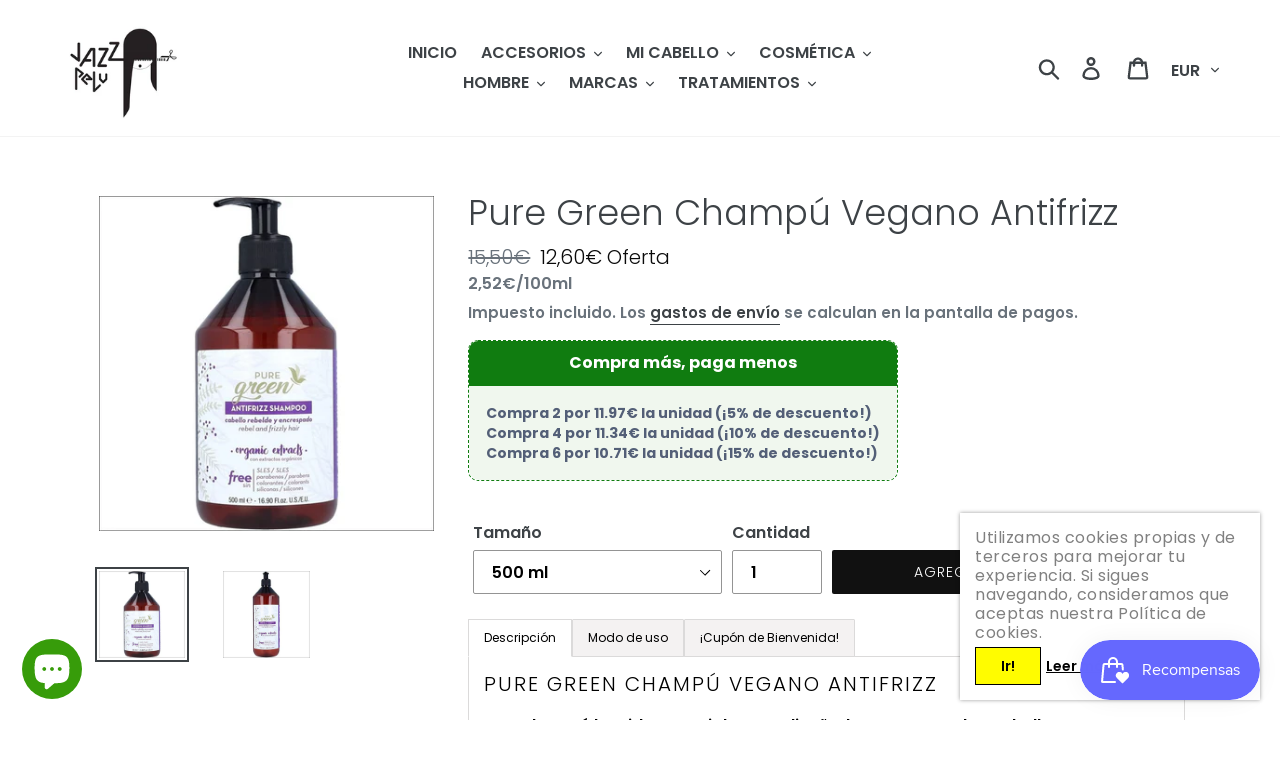

--- FILE ---
content_type: application/javascript
request_url: https://shopiapps.in/whatsapp-share/whatsapp_inc.php?shop=jazzpelu.myshopify.com
body_size: 40
content:
document.write("<script type='text/javascript'>h=document.head||document.getElementsByTagName('head')[0], s3=document.createElement('script');s3.type='text/javascript';s3.src='https://shopiapps.in/whatsapp-share/load_div.php?shop=jazzpelu.myshopify.com';h.appendChild(s3);</script>");document.write("<script type='text/javascript'>if(typeof wabtn4fg==='undefined'){wabtn4fg=1;h=document.head||document.getElementsByTagName('head')[0],s=document.createElement('script');s.type='text/javascript';s.src='https://shopiapps.in/whatsapp-share/inc/whatsapp-button_new.js';h.appendChild(s);}</script>");

--- FILE ---
content_type: text/javascript
request_url: https://cdn.shopify.com/extensions/019a1599-66f1-7c9b-aa00-c632e552a11c/sales-popup-autoketing-pop-20/assets/build.30.4599e523acfc7c2ba09f.js
body_size: -264
content:
salesPopAutoketing([30],{216:function(t,n,e){"use strict";var o=e(64),r=e.n(o),u=e(28);n.a={props:["countdownString","styles"],computed:r()({},Object(u.c)({data:function(t){return t},countdownTextColor:function(t){return t.extra_settings.countdownTextColor},extraSettings:function(t){return t.extra_settings}}),{countdownTimerText:function(t){if(""!==this.countdownString)return this.countdownString},countdownTimerTextSaleEnd:function(t){if(""!==this.countdownString)return this.extraSettings.countdownTimerText}})}},349:function(t,n,e){"use strict";Object.defineProperty(n,"__esModule",{value:!0});var o=e(216),r=e(350),u=e(61),i=u(o.a,r.a,!1,null,null,null);n.default=i.exports},350:function(t,n,e){"use strict";var o=function(){var t=this,n=t.$createElement,e=t._self._c||n;return e("span",{class:t.styles.countdowString,style:{color:t.countdownTextColor}},[e("span",[t._v(t._s(t.countdownTimerTextSaleEnd+" "+t.countdownTimerText))])])},r=[],u={render:o,staticRenderFns:r};n.a=u}});

--- FILE ---
content_type: application/javascript
request_url: https://cdn.autoketing.org/sdk-cdn/sales-pop/dist/sales-pop-embed.js?t=1729599683781211432&shop=jazzpelu.myshopify.com
body_size: 2126
content:
!function(e){function b(i){if(a[i])return a[i].exports;var l=a[i]={i:i,l:!1,exports:{}};return e[i].call(l.exports,l,l.exports,b),l.l=!0,l.exports}var a={};b.m=e,b.c=a,b.d=function(e,a,i){b.o(e,a)||Object.defineProperty(e,a,{configurable:!1,enumerable:!0,get:i})},b.n=function(e){var a=e&&e.__esModule?function(){return e.default}:function(){return e};return b.d(a,"a",a),a},b.o=function(e,b){return Object.prototype.hasOwnProperty.call(e,b)},b.p="/build/",b(b.s=0)}([function(e,b,a){"use strict";Object.defineProperty(b,"__esModule",{value:!0});var i=a(1),l=a.n(i),u=a(2),d=a.n(u),c=a(3),s=function(){var e=document.querySelector('script[src*="/assets/sales-pop-embed.js"]');return e?e.src:null}(),n=l.a["main.js"];"1"===function(e){var b=window.location.search.match(new RegExp("(?:[?&]"+e+"=)([^&]+)"));return b?b[1]:void 0}("custom-position")&&(n=d.a["main.js"]);var t=void 0;s&&(t=s.replace("/sales-pop-embed.js",n));var o=document.createElement("script");o.src=t||c.a+n,document.head.appendChild(o)},function(e,b){e.exports={"build.0.20b70ec05148e307a929.js":"/build/build.0.20b70ec05148e307a929.js","build.1.20b70ec05148e307a929.js":"/build/build.1.20b70ec05148e307a929.js","build.2.20b70ec05148e307a929.js":"/build/build.2.20b70ec05148e307a929.js","build.3.20b70ec05148e307a929.js":"/build/build.3.20b70ec05148e307a929.js","build.4.20b70ec05148e307a929.js":"/build/build.4.20b70ec05148e307a929.js","build.5.20b70ec05148e307a929.js":"/build/build.5.20b70ec05148e307a929.js","build.6.20b70ec05148e307a929.js":"/build/build.6.20b70ec05148e307a929.js","build.7.20b70ec05148e307a929.js":"/build/build.7.20b70ec05148e307a929.js","build.8.20b70ec05148e307a929.js":"/build/build.8.20b70ec05148e307a929.js","build.9.20b70ec05148e307a929.js":"/build/build.9.20b70ec05148e307a929.js","build.10.20b70ec05148e307a929.js":"/build/build.10.20b70ec05148e307a929.js","build.11.20b70ec05148e307a929.js":"/build/build.11.20b70ec05148e307a929.js","build.12.20b70ec05148e307a929.js":"/build/build.12.20b70ec05148e307a929.js","build.13.20b70ec05148e307a929.js":"/build/build.13.20b70ec05148e307a929.js","build.14.20b70ec05148e307a929.js":"/build/build.14.20b70ec05148e307a929.js","build.15.20b70ec05148e307a929.js":"/build/build.15.20b70ec05148e307a929.js","build.16.20b70ec05148e307a929.js":"/build/build.16.20b70ec05148e307a929.js","build.17.20b70ec05148e307a929.js":"/build/build.17.20b70ec05148e307a929.js","build.18.20b70ec05148e307a929.js":"/build/build.18.20b70ec05148e307a929.js","build.19.20b70ec05148e307a929.js":"/build/build.19.20b70ec05148e307a929.js","build.20.20b70ec05148e307a929.js":"/build/build.20.20b70ec05148e307a929.js","build.21.20b70ec05148e307a929.js":"/build/build.21.20b70ec05148e307a929.js","build.22.20b70ec05148e307a929.js":"/build/build.22.20b70ec05148e307a929.js","build.23.20b70ec05148e307a929.js":"/build/build.23.20b70ec05148e307a929.js","build.24.20b70ec05148e307a929.js":"/build/build.24.20b70ec05148e307a929.js","build.25.20b70ec05148e307a929.js":"/build/build.25.20b70ec05148e307a929.js","build.26.20b70ec05148e307a929.js":"/build/build.26.20b70ec05148e307a929.js","build.27.20b70ec05148e307a929.js":"/build/build.27.20b70ec05148e307a929.js","build.28.20b70ec05148e307a929.js":"/build/build.28.20b70ec05148e307a929.js","build.29.20b70ec05148e307a929.js":"/build/build.29.20b70ec05148e307a929.js","build.30.20b70ec05148e307a929.js":"/build/build.30.20b70ec05148e307a929.js","build.31.20b70ec05148e307a929.js":"/build/build.31.20b70ec05148e307a929.js","build.32.20b70ec05148e307a929.js":"/build/build.32.20b70ec05148e307a929.js","build.33.20b70ec05148e307a929.js":"/build/build.33.20b70ec05148e307a929.js","build.34.20b70ec05148e307a929.js":"/build/build.34.20b70ec05148e307a929.js","build.35.20b70ec05148e307a929.js":"/build/build.35.20b70ec05148e307a929.js","build.36.20b70ec05148e307a929.js":"/build/build.36.20b70ec05148e307a929.js","build.37.20b70ec05148e307a929.js":"/build/build.37.20b70ec05148e307a929.js","build.38.20b70ec05148e307a929.js":"/build/build.38.20b70ec05148e307a929.js","build.39.20b70ec05148e307a929.js":"/build/build.39.20b70ec05148e307a929.js","build.40.20b70ec05148e307a929.js":"/build/build.40.20b70ec05148e307a929.js","build.41.20b70ec05148e307a929.js":"/build/build.41.20b70ec05148e307a929.js","build.42.20b70ec05148e307a929.js":"/build/build.42.20b70ec05148e307a929.js","build.43.20b70ec05148e307a929.js":"/build/build.43.20b70ec05148e307a929.js","build.44.20b70ec05148e307a929.js":"/build/build.44.20b70ec05148e307a929.js","build.45.20b70ec05148e307a929.js":"/build/build.45.20b70ec05148e307a929.js","build.46.20b70ec05148e307a929.js":"/build/build.46.20b70ec05148e307a929.js","main.js":"/build/build.main.20b70ec05148e307a929.js","star-none.png":"/build/star-none.png?f24e41dd0d03f4938a9cc1fe312765de","star.png":"/build/star.png?7ab5772fbbdc4e283d03f11469d94c1b","halloween-basic-layout5.png":"/build/halloween-basic-layout5.png?69ac0bf588d6f50246d955a0ab0da05f","halloween-premium-layout5.png":"/build/halloween-premium-layout5.png?bb9f1184ecad8c22ce3781eb90964131","black-friday-basic-layout5.png":"/build/black-friday-basic-layout5.png?7b08570f409969ee105de9c07f772751","black-friday-premium-layout5.png":"/build/black-friday-premium-layout5.png?935269369f9fc811ad31380a86c8ccdc","christmas-basic-layout5.png":"/build/christmas-basic-layout5.png?1e99ee56d740c9635df8f8b3f155e9f9","christmas-premium-layout5.png":"/build/christmas-premium-layout5.png?b9d6c25d11a6222c3f103b67b6cb2a58","giving-basic-layout5.png":"/build/giving-basic-layout5.png?f1c6e03a86f9c84b1521e10976a610d2","giving-premium-layout5.png":"/build/giving-premium-layout5.png?9773cccbc3c61d16e38560b0953440b1","new-year-basic-layout5.png":"/build/new-year-basic-layout5.png?560ee6a54cc045b4bc0031fdaa155e6a","new-year-premium-layout5.png":"/build/new-year-premium-layout5.png?e1ed9c3673aa87d536be150fb0d83dc3","christmas.png":"/build/christmas.png?3ac982ce78acfb903975605b578a043e","halloween-basic-layout1.png":"/build/halloween-basic-layout1.png?6c0170efc5e57118dc7a286680c2b713","halloween-premium-layout1.png":"/build/halloween-premium-layout1.png?3ed12fb3a7c2b3003f5096f9d475eaca","black-friday-basic-layout1.png":"/build/black-friday-basic-layout1.png?e5a74db398eff93e27ea5720d4f4f4eb","black-friday-premium-layout1.png":"/build/black-friday-premium-layout1.png?9e7df4a50436c74ac58a47722b9109b9","christmas-basic-layout1.png":"/build/christmas-basic-layout1.png?8662f22284106b950d7e9a904d974d3f","christmas-premium-layout1.png":"/build/christmas-premium-layout1.png?d4d4f8cf39fec17f10df731443e794a9","giving-basic-layout1.png":"/build/giving-basic-layout1.png?ea3ca023fa935f241a6f4e3107277964","giving-premium-layout1.png":"/build/giving-premium-layout1.png?601b81f6994796135405dfeed59e7043","new-year-basic-layout1.png":"/build/new-year-basic-layout1.png?f6cebdda6cad2086a0dacd3280ac458b","new-year-premium-layout1.png":"/build/new-year-premium-layout1.png?3102c36505eae8428f9a5ca064f183b3","halloween-basic-layout3.png":"/build/halloween-basic-layout3.png?dc6dcb0e9d22c290e04eb23d12b8fece","halloween-premium-layout3.png":"/build/halloween-premium-layout3.png?c7e80230fb141f31275e1e6d948e5e69","black-friday-basic-layout3.png":"/build/black-friday-basic-layout3.png?b87c8d20aa68c1b3dc42e6957815cef0","black-friday-premium-layout3.png":"/build/black-friday-premium-layout3.png?6fe67a37e2f62cad034f44536a591ac4","christmas-basic-layout3.png":"/build/christmas-basic-layout3.png?1ebdd56f1d55a3d08d2b4d3487239b26","christmas-premium-layout3.png":"/build/christmas-premium-layout3.png?8e31026890f9d9392103da07ffe2e1bd","giving-basic-layout3.png":"/build/giving-basic-layout3.png?7c2058a84fbd5e2f437c455eb920e1fb","giving-premium-layout3.png":"/build/giving-premium-layout3.png?3fed379aea8e1826416a01237fb1b74d","new-year-basic-layout3.png":"/build/new-year-basic-layout3.png?d15c753e786f326da45c5cebcb772689","new-year-premium-layout3.png":"/build/new-year-premium-layout3.png?f3e0d3be916473efecd968786d0a27f7","halloween-basic-layout4.png":"/build/halloween-basic-layout4.png?a56adb8249ba7b7695416df3618e0b84","halloween-premium-layout4.png":"/build/halloween-premium-layout4.png?ed2c99974c4accb737fa042137056fad","black-friday-basic-layout4.png":"/build/black-friday-basic-layout4.png?9a906943d7028e43410c5674ca8a8d2a","black-friday-premium-layout4.png":"/build/black-friday-premium-layout4.png?2b8fe5f9caca91e31bb4807a4d1e35f0","christmas-basic-layout4.png":"/build/christmas-basic-layout4.png?66d67482d43e86d73184dc373bb58878","christmas-premium-layout4.png":"/build/christmas-premium-layout4.png?bfe7a0bb9b1499dd3cf42319666058de","giving-basic-layout4.png":"/build/giving-basic-layout4.png?6881f8271fca6e1eb60e32b6c6c5f322","giving-premium-layout4.png":"/build/giving-premium-layout4.png?c71b55096bec88213a462550bd8e9e10","new-year-basic-layout4.png":"/build/new-year-basic-layout4.png?fc67af7d9a1b41ad17b85e4d2bf2604d","new-year-premium-layout4.png":"/build/new-year-premium-layout4.png?72ebdf38fc47a68fd8e5b6ac9ae6777e","thank-giving-1.png":"/build/thank-giving-1.png?226cda7c64be66aa329443bbef14bff8","halloween-1.png":"/build/halloween-1.png?fa5d072f9b3b05fb33dfb2ceeb17acf9","halloween-2.png":"/build/halloween-2.png?af47dfe5ec71d6f0bf13be01349c96a6"}},function(e,b){e.exports={"build.tools.0.ed2dcea034e06d2be264.js":"/build/tools/build.tools.0.ed2dcea034e06d2be264.js","main.js":"/build/tools/build.tools.main.ed2dcea034e06d2be264.js"}},function(e,b,a){"use strict";a.d(b,"a",function(){return i});var i="https://cdn.autoketing.org/sdk-cdn/sales-pop"}]);

--- FILE ---
content_type: application/x-javascript
request_url: https://amaicdn.com/pricing-by-quantity/store/ce247ce6005a0eb67402304ec403c33a.js?1769012937248
body_size: 17002
content:
/* Created at: 2025-10-21 05:37:48 */
            if(typeof Spurit === 'undefined') var Spurit = {};
            if(typeof Spurit.QuantityBreaks2 === 'undefined') Spurit.QuantityBreaks2 = {};
            Spurit.QuantityBreaks2.appUrl = 'https://quantitybreaks.amai.com';
            Spurit.QuantityBreaks2.config = {"schemes":[{"btn_text_table_widget":"","collection_id":["0"],"configs":null,"countries":"","discount_if_multiple_vids":true,"discount_table_format":0,"discount_type":1,"display_discount_table":1,"end_date":null,"id":87866,"is_apply_geolocation":false,"is_each_product":false,"is_free_gift_product":false,"is_utc_time":true,"message":"Compra m\u00e1s, paga menos","priority":5,"product_collection":[{"product_id":3702442164304,"collection_id":0}],"product_selected_option":0,"products":[3702442164304],"stack_discount_type":0,"start_date":"2022-02-02 14:11:00","table_discount_grid":{"column_header_1":"Minimum Quantity","column_header_2":"Discount"},"tiers":[{"quantity":"6.00","discount":"10.00","discount_by":"quantity","discount_units":"percentage","discount_type":1},{"quantity":"24.00","discount":"20.00","discount_by":"quantity","discount_units":"percentage","discount_type":1},{"quantity":"48.00","discount":"30.00","discount_by":"quantity","discount_units":"percentage","discount_type":1}],"variants":[]},{"btn_text_table_widget":"","collection_id":["0"],"configs":null,"countries":"","discount_if_multiple_vids":true,"discount_table_format":0,"discount_type":1,"display_discount_table":1,"end_date":null,"id":87701,"is_apply_geolocation":false,"is_each_product":false,"is_free_gift_product":false,"is_utc_time":true,"message":"Compra m\u00e1s, paga menos","priority":4,"product_collection":[{"product_id":6758522257604,"collection_id":0}],"product_selected_option":0,"products":[6758522257604],"stack_discount_type":0,"start_date":"2025-06-26 15:44:00","table_discount_grid":{"column_header_1":"Cantidad m\u00ednima","column_header_2":"Descuento"},"tiers":[{"quantity":"3.00","discount":"10.00","discount_by":"quantity","discount_units":"percentage","discount_type":1},{"quantity":"6.00","discount":"20.00","discount_by":"quantity","discount_units":"percentage","discount_type":1},{"quantity":"12.00","discount":"30.00","discount_by":"quantity","discount_units":"percentage","discount_type":1}],"variants":[]},{"btn_text_table_widget":"","collection_id":["138171482192","138727325776","244124942532"],"configs":null,"countries":"","discount_if_multiple_vids":true,"discount_table_format":0,"discount_type":1,"display_discount_table":1,"end_date":null,"id":87240,"is_apply_geolocation":false,"is_each_product":false,"is_free_gift_product":false,"is_utc_time":true,"message":"Compra m\u00e1s, paga menos","priority":3,"product_collection":[{"product_id":4471781261392,"collection_id":138171482192},{"product_id":4490809704528,"collection_id":138171482192},{"product_id":4471748132944,"collection_id":138171482192},{"product_id":4098467397712,"collection_id":138171482192},{"product_id":4350229971024,"collection_id":138171482192},{"product_id":4098464579664,"collection_id":138171482192},{"product_id":7762611667192,"collection_id":138171482192},{"product_id":4513611710544,"collection_id":138171482192},{"product_id":7969300775160,"collection_id":138171482192},{"product_id":8687507145038,"collection_id":138171482192},{"product_id":3702988472400,"collection_id":138171482192},{"product_id":4598667739216,"collection_id":138171482192},{"product_id":4113734860880,"collection_id":138171482192},{"product_id":3702483746896,"collection_id":138171482192},{"product_id":4198917963856,"collection_id":138171482192},{"product_id":4098279768144,"collection_id":138171482192},{"product_id":4097623130192,"collection_id":138171482192},{"product_id":7969261650168,"collection_id":138171482192},{"product_id":7969239924984,"collection_id":138171482192},{"product_id":3702867001424,"collection_id":138171482192},{"product_id":3702813524048,"collection_id":138171482192},{"product_id":7969317847288,"collection_id":138171482192},{"product_id":4118692626512,"collection_id":138171482192},{"product_id":4448031277136,"collection_id":138171482192},{"product_id":3757743538256,"collection_id":138171482192},{"product_id":3702487482448,"collection_id":138171482192},{"product_id":6884173676740,"collection_id":138171482192},{"product_id":3702841475152,"collection_id":138171482192},{"product_id":3702481649744,"collection_id":138171482192},{"product_id":4369148772432,"collection_id":138171482192},{"product_id":3702925459536,"collection_id":138171482192},{"product_id":3702477488208,"collection_id":138171482192},{"product_id":4369266507856,"collection_id":138171482192},{"product_id":3743969607760,"collection_id":138171482192},{"product_id":4098149417040,"collection_id":138171482192},{"product_id":3702997516368,"collection_id":138171482192},{"product_id":10022712574286,"collection_id":138171482192},{"product_id":3703130914896,"collection_id":138171482192},{"product_id":3702786228304,"collection_id":138171482192},{"product_id":8356175348046,"collection_id":138171482192},{"product_id":8355587916110,"collection_id":138171482192},{"product_id":3702878699600,"collection_id":138171482192},{"product_id":6885810995396,"collection_id":138171482192},{"product_id":3703472914512,"collection_id":138171482192},{"product_id":4173637681232,"collection_id":138171482192},{"product_id":7441948868856,"collection_id":138171482192},{"product_id":4173624639568,"collection_id":138171482192},{"product_id":4164486660176,"collection_id":138171482192},{"product_id":6884019011780,"collection_id":138171482192},{"product_id":4488275853392,"collection_id":138171482192},{"product_id":3705260081232,"collection_id":138171482192},{"product_id":3703083728976,"collection_id":138171482192},{"product_id":8401157062990,"collection_id":138171482192},{"product_id":8355596206414,"collection_id":138171482192},{"product_id":7883124801784,"collection_id":138171482192},{"product_id":7787553915128,"collection_id":138171482192},{"product_id":4171993776208,"collection_id":138171482192},{"product_id":4164443406416,"collection_id":138171482192},{"product_id":3702912581712,"collection_id":138171482192},{"product_id":8834038301006,"collection_id":138171482192},{"product_id":3757597982800,"collection_id":138171482192},{"product_id":3757586382928,"collection_id":138171482192},{"product_id":3704867029072,"collection_id":138171482192},{"product_id":3704844845136,"collection_id":138171482192},{"product_id":4098264924240,"collection_id":138171482192},{"product_id":8902873907534,"collection_id":138171482192},{"product_id":7969332986104,"collection_id":138171482192},{"product_id":7441800823032,"collection_id":138171482192},{"product_id":6885782454468,"collection_id":138171482192},{"product_id":4471715070032,"collection_id":138171482192},{"product_id":3752104329296,"collection_id":138171482192},{"product_id":3702966059088,"collection_id":138171482192},{"product_id":8833642955086,"collection_id":138171482192},{"product_id":6605741523140,"collection_id":138171482192},{"product_id":4471744069712,"collection_id":138171482192},{"product_id":4373605974096,"collection_id":138171482192},{"product_id":4173639942224,"collection_id":138171482192},{"product_id":4173631357008,"collection_id":138171482192},{"product_id":4173619822672,"collection_id":138171482192},{"product_id":4098077065296,"collection_id":138171482192},{"product_id":3703459446864,"collection_id":138171482192},{"product_id":3703429759056,"collection_id":138171482192},{"product_id":10137085378894,"collection_id":138171482192},{"product_id":7441625612536,"collection_id":138171482192},{"product_id":6873161269444,"collection_id":138171482192},{"product_id":4483123576912,"collection_id":138171482192},{"product_id":4173633749072,"collection_id":138171482192},{"product_id":4173616480336,"collection_id":138171482192},{"product_id":4164473946192,"collection_id":138171482192},{"product_id":3744237158480,"collection_id":138171482192},{"product_id":3703466164304,"collection_id":138171482192},{"product_id":3702898753616,"collection_id":138171482192},{"product_id":10434313716046,"collection_id":138171482192},{"product_id":8844044697934,"collection_id":138171482192},{"product_id":8833748926798,"collection_id":138171482192},{"product_id":7925385363704,"collection_id":138171482192},{"product_id":7595628560632,"collection_id":138171482192},{"product_id":6927995732164,"collection_id":138171482192},{"product_id":6724092625092,"collection_id":138171482192},{"product_id":6605898416324,"collection_id":138171482192},{"product_id":6605886816452,"collection_id":138171482192},{"product_id":4489376628816,"collection_id":138171482192},{"product_id":4373558689872,"collection_id":138171482192},{"product_id":4164438753360,"collection_id":138171482192},{"product_id":3757267845200,"collection_id":138171482192},{"product_id":3703447617616,"collection_id":138171482192},{"product_id":7686589219064,"collection_id":138171482192},{"product_id":6873175949508,"collection_id":138171482192},{"product_id":4173611270224,"collection_id":138171482192},{"product_id":4171996725328,"collection_id":138171482192},{"product_id":4103760281680,"collection_id":138171482192},{"product_id":4098440888400,"collection_id":138171482192},{"product_id":3744249708624,"collection_id":138171482192},{"product_id":3703443423312,"collection_id":138171482192},{"product_id":3702463070288,"collection_id":138171482192},{"product_id":9806678425934,"collection_id":138171482192},{"product_id":8833465483598,"collection_id":138171482192},{"product_id":7686600392952,"collection_id":138171482192},{"product_id":7441016291576,"collection_id":138171482192},{"product_id":4164434853968,"collection_id":138171482192},{"product_id":3744245907536,"collection_id":138171482192},{"product_id":3703453319248,"collection_id":138171482192},{"product_id":3702457204816,"collection_id":138171482192},{"product_id":7847591280888,"collection_id":138727325776},{"product_id":7865857114360,"collection_id":138727325776},{"product_id":3751939768400,"collection_id":138727325776},{"product_id":3751625556048,"collection_id":138727325776},{"product_id":7556882596088,"collection_id":138727325776},{"product_id":7556898881784,"collection_id":138727325776},{"product_id":4206812037200,"collection_id":138727325776},{"product_id":7491759210744,"collection_id":138727325776},{"product_id":7714126102776,"collection_id":138727325776},{"product_id":3751977254992,"collection_id":138727325776},{"product_id":7491769991416,"collection_id":138727325776},{"product_id":3745958920272,"collection_id":138727325776},{"product_id":7732891287800,"collection_id":138727325776},{"product_id":3751805550672,"collection_id":138727325776},{"product_id":4489444556880,"collection_id":138727325776},{"product_id":3746048344144,"collection_id":138727325776},{"product_id":7795541639416,"collection_id":138727325776},{"product_id":7756414353656,"collection_id":138727325776},{"product_id":4337438392400,"collection_id":138727325776},{"product_id":4176137551952,"collection_id":138727325776},{"product_id":7620160979192,"collection_id":138727325776},{"product_id":4756577550416,"collection_id":138727325776},{"product_id":7795594723576,"collection_id":138727325776},{"product_id":7620153114872,"collection_id":138727325776},{"product_id":7556904911096,"collection_id":138727325776},{"product_id":3751679492176,"collection_id":138727325776},{"product_id":7481587400952,"collection_id":138727325776},{"product_id":7869280649464,"collection_id":138727325776},{"product_id":3751549665360,"collection_id":138727325776},{"product_id":7491731063032,"collection_id":138727325776},{"product_id":7527850639608,"collection_id":138727325776},{"product_id":7527847362808,"collection_id":138727325776},{"product_id":4359296942160,"collection_id":138727325776},{"product_id":4192711376976,"collection_id":138727325776},{"product_id":4176977166416,"collection_id":138727325776},{"product_id":4660973240400,"collection_id":138727325776},{"product_id":4371575668816,"collection_id":138727325776},{"product_id":4113678106704,"collection_id":138727325776},{"product_id":6709890875588,"collection_id":138727325776},{"product_id":4173685588048,"collection_id":138727325776},{"product_id":4173668057168,"collection_id":138727325776},{"product_id":3743973605456,"collection_id":138727325776},{"product_id":4371431751760,"collection_id":138727325776},{"product_id":7491776512248,"collection_id":138727325776},{"product_id":4269669843024,"collection_id":138727325776},{"product_id":7491737288952,"collection_id":138727325776},{"product_id":7491720806648,"collection_id":138727325776},{"product_id":3751789068368,"collection_id":138727325776},{"product_id":3751719239760,"collection_id":138727325776},{"product_id":4313461456976,"collection_id":138727325776},{"product_id":3751540883536,"collection_id":138727325776},{"product_id":3745919729744,"collection_id":138727325776},{"product_id":7620253810936,"collection_id":138727325776},{"product_id":7600276668664,"collection_id":138727325776},{"product_id":3751844905040,"collection_id":138727325776},{"product_id":3751748927568,"collection_id":138727325776},{"product_id":3743968362576,"collection_id":138727325776},{"product_id":8680954626382,"collection_id":138727325776},{"product_id":7620206035192,"collection_id":138727325776},{"product_id":7497651814648,"collection_id":138727325776},{"product_id":3751767081040,"collection_id":138727325776},{"product_id":3743969837136,"collection_id":138727325776},{"product_id":8996579213646,"collection_id":138727325776},{"product_id":8685806223694,"collection_id":138727325776},{"product_id":4409153454160,"collection_id":138727325776},{"product_id":4372153827408,"collection_id":138727325776},{"product_id":4372097499216,"collection_id":138727325776},{"product_id":4372039696464,"collection_id":138727325776},{"product_id":4371899678800,"collection_id":138727325776},{"product_id":4371504758864,"collection_id":138727325776},{"product_id":4371487096912,"collection_id":138727325776},{"product_id":4295751368784,"collection_id":138727325776},{"product_id":4261706891344,"collection_id":138727325776},{"product_id":4199327596624,"collection_id":138727325776},{"product_id":8737613087054,"collection_id":138727325776},{"product_id":7949093404920,"collection_id":138727325776},{"product_id":7700688077048,"collection_id":138727325776},{"product_id":7593034940664,"collection_id":138727325776},{"product_id":7491746103544,"collection_id":138727325776},{"product_id":4381607362640,"collection_id":138727325776},{"product_id":4372129087568,"collection_id":138727325776},{"product_id":4337435312208,"collection_id":138727325776},{"product_id":4199927873616,"collection_id":138727325776},{"product_id":4176993976400,"collection_id":138727325776},{"product_id":4097433763920,"collection_id":138727325776},{"product_id":3751660159056,"collection_id":138727325776},{"product_id":3745928642640,"collection_id":138727325776},{"product_id":3745904820304,"collection_id":138727325776},{"product_id":9734411223374,"collection_id":138727325776},{"product_id":8689663607118,"collection_id":138727325776},{"product_id":8406108733774,"collection_id":138727325776},{"product_id":7620146299128,"collection_id":138727325776},{"product_id":7620109304056,"collection_id":138727325776},{"product_id":7497605185784,"collection_id":138727325776},{"product_id":7491750789368,"collection_id":138727325776},{"product_id":4372092616784,"collection_id":138727325776},{"product_id":4372078461008,"collection_id":138727325776},{"product_id":4371657293904,"collection_id":138727325776},{"product_id":4371536871504,"collection_id":138727325776},{"product_id":4348020359248,"collection_id":138727325776},{"product_id":4337270980688,"collection_id":138727325776},{"product_id":4173694206032,"collection_id":138727325776},{"product_id":3743973539920,"collection_id":138727325776},{"product_id":10452020363598,"collection_id":138727325776},{"product_id":8976763289934,"collection_id":138727325776},{"product_id":7701636710648,"collection_id":138727325776},{"product_id":7620173529336,"collection_id":138727325776},{"product_id":7599123235064,"collection_id":138727325776},{"product_id":4173672644688,"collection_id":138727325776},{"product_id":3751692959824,"collection_id":138727325776},{"product_id":8833254621518,"collection_id":138727325776},{"product_id":8737572585806,"collection_id":138727325776},{"product_id":8685876805966,"collection_id":138727325776},{"product_id":8685832962382,"collection_id":138727325776},{"product_id":7593038512376,"collection_id":138727325776},{"product_id":7593037267192,"collection_id":138727325776},{"product_id":7593036349688,"collection_id":138727325776},{"product_id":7593013444856,"collection_id":138727325776},{"product_id":7491752034552,"collection_id":138727325776},{"product_id":4443257143376,"collection_id":138727325776},{"product_id":4423199653968,"collection_id":138727325776},{"product_id":4384531087440,"collection_id":138727325776},{"product_id":4372085932112,"collection_id":138727325776},{"product_id":4371446759504,"collection_id":138727325776},{"product_id":4355935830096,"collection_id":138727325776},{"product_id":4338623479888,"collection_id":138727325776},{"product_id":4299730288720,"collection_id":138727325776},{"product_id":4199499333712,"collection_id":138727325776},{"product_id":4193167835216,"collection_id":138727325776},{"product_id":4193013694544,"collection_id":138727325776},{"product_id":4177022943312,"collection_id":138727325776},{"product_id":4176991322192,"collection_id":138727325776},{"product_id":4176969367632,"collection_id":138727325776},{"product_id":4173690011728,"collection_id":138727325776},{"product_id":4173662748752,"collection_id":138727325776},{"product_id":3751686537296,"collection_id":138727325776},{"product_id":3746097332304,"collection_id":138727325776},{"product_id":3700437516368,"collection_id":138727325776},{"product_id":10013717725518,"collection_id":138727325776},{"product_id":8996557259086,"collection_id":138727325776},{"product_id":8976504095054,"collection_id":138727325776},{"product_id":8976033349966,"collection_id":138727325776},{"product_id":8705110573390,"collection_id":138727325776},{"product_id":8705085702478,"collection_id":138727325776},{"product_id":8686069416270,"collection_id":138727325776},{"product_id":8686050672974,"collection_id":138727325776},{"product_id":8682288546126,"collection_id":138727325776},{"product_id":8682271637838,"collection_id":138727325776},{"product_id":7734196240632,"collection_id":138727325776},{"product_id":7659331977464,"collection_id":138727325776},{"product_id":4651483037776,"collection_id":138727325776},{"product_id":4264898396240,"collection_id":138727325776},{"product_id":4199483834448,"collection_id":138727325776},{"product_id":4176986701904,"collection_id":138727325776},{"product_id":4174543290448,"collection_id":138727325776},{"product_id":3751671824464,"collection_id":138727325776},{"product_id":3700415692880,"collection_id":138727325776},{"product_id":10096568435022,"collection_id":138727325776},{"product_id":10013762289998,"collection_id":138727325776},{"product_id":9657830146382,"collection_id":138727325776},{"product_id":8930360754510,"collection_id":138727325776},{"product_id":8874485350734,"collection_id":138727325776},{"product_id":8803799531854,"collection_id":138727325776},{"product_id":8694271902030,"collection_id":138727325776},{"product_id":8689677402446,"collection_id":138727325776},{"product_id":8689653317966,"collection_id":138727325776},{"product_id":8685866025294,"collection_id":138727325776},{"product_id":7817197912312,"collection_id":138727325776},{"product_id":7801912099064,"collection_id":138727325776},{"product_id":7593025372408,"collection_id":138727325776},{"product_id":6893889355972,"collection_id":138727325776},{"product_id":4756401389648,"collection_id":138727325776},{"product_id":4659111264336,"collection_id":138727325776},{"product_id":4372066205776,"collection_id":138727325776},{"product_id":4371558858832,"collection_id":138727325776},{"product_id":4362084253776,"collection_id":138727325776},{"product_id":4193103544400,"collection_id":138727325776},{"product_id":4097452245072,"collection_id":138727325776},{"product_id":3745808416848,"collection_id":244124942532},{"product_id":6207548817604,"collection_id":244124942532},{"product_id":6758522257604,"collection_id":244124942532},{"product_id":6207480266948,"collection_id":244124942532},{"product_id":6209279951044,"collection_id":244124942532},{"product_id":6557567975620,"collection_id":244124942532},{"product_id":4111613952080,"collection_id":244124942532},{"product_id":6622375674052,"collection_id":244124942532},{"product_id":6207682019524,"collection_id":244124942532},{"product_id":6537662726340,"collection_id":244124942532},{"product_id":6557558669508,"collection_id":244124942532},{"product_id":4113691279440,"collection_id":244124942532},{"product_id":9950255153486,"collection_id":244124942532},{"product_id":6536593539268,"collection_id":244124942532},{"product_id":6535793541316,"collection_id":244124942532},{"product_id":6622753358020,"collection_id":244124942532},{"product_id":6558270947524,"collection_id":244124942532},{"product_id":6540285903044,"collection_id":244124942532},{"product_id":6209213202628,"collection_id":244124942532},{"product_id":4485607817296,"collection_id":244124942532},{"product_id":8883914932558,"collection_id":244124942532},{"product_id":6535998767300,"collection_id":244124942532},{"product_id":4101101748304,"collection_id":244124942532},{"product_id":6540469764292,"collection_id":244124942532},{"product_id":4113688821840,"collection_id":244124942532},{"product_id":10414204387662,"collection_id":244124942532},{"product_id":9732278944078,"collection_id":244124942532},{"product_id":8991871566158,"collection_id":244124942532},{"product_id":8807992656206,"collection_id":244124942532},{"product_id":7897200328952,"collection_id":244124942532},{"product_id":6634874699972,"collection_id":244124942532},{"product_id":6558387830980,"collection_id":244124942532},{"product_id":6549250146500,"collection_id":244124942532},{"product_id":6536106115268,"collection_id":244124942532},{"product_id":4111692431440,"collection_id":244124942532},{"product_id":3743968329808,"collection_id":244124942532},{"product_id":10441882468686,"collection_id":244124942532},{"product_id":10127131803982,"collection_id":244124942532},{"product_id":8882388468046,"collection_id":244124942532},{"product_id":6631293812932,"collection_id":244124942532},{"product_id":6624327696580,"collection_id":244124942532},{"product_id":6618226163908,"collection_id":244124942532},{"product_id":6558256070852,"collection_id":244124942532},{"product_id":6551289200836,"collection_id":244124942532},{"product_id":6538456793284,"collection_id":244124942532},{"product_id":6536049656004,"collection_id":244124942532},{"product_id":6536030191812,"collection_id":244124942532},{"product_id":4660997292112,"collection_id":244124942532},{"product_id":4493488980048,"collection_id":244124942532},{"product_id":4493321764944,"collection_id":244124942532},{"product_id":4164256399440,"collection_id":244124942532},{"product_id":4164252926032,"collection_id":244124942532},{"product_id":10451923042638,"collection_id":244124942532},{"product_id":10431936266574,"collection_id":244124942532},{"product_id":10363497873742,"collection_id":244124942532},{"product_id":9046022947150,"collection_id":244124942532},{"product_id":8885373600078,"collection_id":244124942532},{"product_id":8870456230222,"collection_id":244124942532},{"product_id":8844458721614,"collection_id":244124942532},{"product_id":8844396462414,"collection_id":244124942532},{"product_id":7567033794808,"collection_id":244124942532},{"product_id":7555812950264,"collection_id":244124942532},{"product_id":7516905308408,"collection_id":244124942532},{"product_id":6882167816388,"collection_id":244124942532},{"product_id":6773800403140,"collection_id":244124942532},{"product_id":6769414471876,"collection_id":244124942532},{"product_id":6618416709828,"collection_id":244124942532},{"product_id":6618250248388,"collection_id":244124942532},{"product_id":6618222690500,"collection_id":244124942532},{"product_id":6599662305476,"collection_id":244124942532},{"product_id":6558369448132,"collection_id":244124942532},{"product_id":6540365562052,"collection_id":244124942532},{"product_id":4111959261264,"collection_id":244124942532},{"product_id":10481206690126,"collection_id":244124942532},{"product_id":10481086497102,"collection_id":244124942532},{"product_id":10451981107534,"collection_id":244124942532},{"product_id":10450343395662,"collection_id":244124942532},{"product_id":10413551649102,"collection_id":244124942532},{"product_id":10378611458382,"collection_id":244124942532},{"product_id":10323474776398,"collection_id":244124942532},{"product_id":10127172862286,"collection_id":244124942532},{"product_id":10122724966734,"collection_id":244124942532},{"product_id":10099847659854,"collection_id":244124942532},{"product_id":10099568345422,"collection_id":244124942532},{"product_id":10045579428174,"collection_id":244124942532},{"product_id":8886655091022,"collection_id":244124942532},{"product_id":8864132137294,"collection_id":244124942532},{"product_id":8807845167438,"collection_id":244124942532},{"product_id":7769464570104,"collection_id":244124942532},{"product_id":7555829727480,"collection_id":244124942532},{"product_id":7555824320760,"collection_id":244124942532},{"product_id":7555796336888,"collection_id":244124942532},{"product_id":6913496449220,"collection_id":244124942532},{"product_id":6889457320132,"collection_id":244124942532},{"product_id":6882159034564,"collection_id":244124942532},{"product_id":6878863753412,"collection_id":244124942532},{"product_id":6878813061316,"collection_id":244124942532},{"product_id":6618209190084,"collection_id":244124942532},{"product_id":6618200178884,"collection_id":244124942532},{"product_id":6606129168580,"collection_id":244124942532},{"product_id":6599532183748,"collection_id":244124942532},{"product_id":6558382620868,"collection_id":244124942532},{"product_id":6558374461636,"collection_id":244124942532},{"product_id":6558267244740,"collection_id":244124942532},{"product_id":6551184015556,"collection_id":244124942532},{"product_id":6549412905156,"collection_id":244124942532},{"product_id":6549278785732,"collection_id":244124942532},{"product_id":6538597990596,"collection_id":244124942532},{"product_id":4719285960784,"collection_id":244124942532},{"product_id":4294277496912,"collection_id":244124942532}],"product_selected_option":2,"products":[4471781261392,4490809704528,4471748132944,4098467397712,4350229971024,4098464579664,7762611667192,4513611710544,7969300775160,8687507145038,3702988472400,4598667739216,4113734860880,3702483746896,4198917963856,4098279768144,4097623130192,7969261650168,7969239924984,3702867001424,3702813524048,7969317847288,4118692626512,4448031277136,3757743538256,3702487482448,6884173676740,3702841475152,3702481649744,4369148772432,3702925459536,3702477488208,4369266507856,3743969607760,4098149417040,3702997516368,10022712574286,3703130914896,3702786228304,8356175348046,8355587916110,3702878699600,6885810995396,3703472914512,4173637681232,7441948868856,4173624639568,4164486660176,6884019011780,4488275853392,3705260081232,3703083728976,8401157062990,8355596206414,7883124801784,7787553915128,4171993776208,4164443406416,3702912581712,8834038301006,3757597982800,3757586382928,3704867029072,3704844845136,4098264924240,8902873907534,7969332986104,7441800823032,6885782454468,4471715070032,3752104329296,3702966059088,8833642955086,6605741523140,4471744069712,4373605974096,4173639942224,4173631357008,4173619822672,4098077065296,3703459446864,3703429759056,10137085378894,7441625612536,6873161269444,4483123576912,4173633749072,4173616480336,4164473946192,3744237158480,3703466164304,3702898753616,10434313716046,8844044697934,8833748926798,7925385363704,7595628560632,6927995732164,6724092625092,6605898416324,6605886816452,4489376628816,4373558689872,4164438753360,3757267845200,3703447617616,7686589219064,6873175949508,4173611270224,4171996725328,4103760281680,4098440888400,3744249708624,3703443423312,3702463070288,9806678425934,8833465483598,7686600392952,7441016291576,4164434853968,3744245907536,3703453319248,3702457204816,7847591280888,7865857114360,3751939768400,3751625556048,7556882596088,7556898881784,4206812037200,7491759210744,7714126102776,3751977254992,7491769991416,3745958920272,7732891287800,3751805550672,4489444556880,3746048344144,7795541639416,7756414353656,4337438392400,4176137551952,7620160979192,4756577550416,7795594723576,7620153114872,7556904911096,3751679492176,7481587400952,7869280649464,3751549665360,7491731063032,7527850639608,7527847362808,4359296942160,4192711376976,4176977166416,4660973240400,4371575668816,4113678106704,6709890875588,4173685588048,4173668057168,3743973605456,4371431751760,7491776512248,4269669843024,7491737288952,7491720806648,3751789068368,3751719239760,4313461456976,3751540883536,3745919729744,7620253810936,7600276668664,3751844905040,3751748927568,3743968362576,8680954626382,7620206035192,7497651814648,3751767081040,3743969837136,8996579213646,8685806223694,4409153454160,4372153827408,4372097499216,4372039696464,4371899678800,4371504758864,4371487096912,4295751368784,4261706891344,4199327596624,8737613087054,7949093404920,7700688077048,7593034940664,7491746103544,4381607362640,4372129087568,4337435312208,4199927873616,4176993976400,4097433763920,3751660159056,3745928642640,3745904820304,9734411223374,8689663607118,8406108733774,7620146299128,7620109304056,7497605185784,7491750789368,4372092616784,4372078461008,4371657293904,4371536871504,4348020359248,4337270980688,4173694206032,3743973539920,10452020363598,8976763289934,7701636710648,7620173529336,7599123235064,4173672644688,3751692959824,8833254621518,8737572585806,8685876805966,8685832962382,7593038512376,7593037267192,7593036349688,7593013444856,7491752034552,4443257143376,4423199653968,4384531087440,4372085932112,4371446759504,4355935830096,4338623479888,4299730288720,4199499333712,4193167835216,4193013694544,4177022943312,4176991322192,4176969367632,4173690011728,4173662748752,3751686537296,3746097332304,3700437516368,10013717725518,8996557259086,8976504095054,8976033349966,8705110573390,8705085702478,8686069416270,8686050672974,8682288546126,8682271637838,7734196240632,7659331977464,4651483037776,4264898396240,4199483834448,4176986701904,4174543290448,3751671824464,3700415692880,10096568435022,10013762289998,9657830146382,8930360754510,8874485350734,8803799531854,8694271902030,8689677402446,8689653317966,8685866025294,7817197912312,7801912099064,7593025372408,6893889355972,4756401389648,4659111264336,4372066205776,4371558858832,4362084253776,4193103544400,4097452245072,3745808416848,6207548817604,6758522257604,6207480266948,6209279951044,6557567975620,4111613952080,6622375674052,6207682019524,6537662726340,6557558669508,4113691279440,9950255153486,6536593539268,6535793541316,6622753358020,6558270947524,6540285903044,6209213202628,4485607817296,8883914932558,6535998767300,4101101748304,6540469764292,4113688821840,10414204387662,9732278944078,8991871566158,8807992656206,7897200328952,6634874699972,6558387830980,6549250146500,6536106115268,4111692431440,3743968329808,10441882468686,10127131803982,8882388468046,6631293812932,6624327696580,6618226163908,6558256070852,6551289200836,6538456793284,6536049656004,6536030191812,4660997292112,4493488980048,4493321764944,4164256399440,4164252926032,10451923042638,10431936266574,10363497873742,9046022947150,8885373600078,8870456230222,8844458721614,8844396462414,7567033794808,7555812950264,7516905308408,6882167816388,6773800403140,6769414471876,6618416709828,6618250248388,6618222690500,6599662305476,6558369448132,6540365562052,4111959261264,10481206690126,10481086497102,10451981107534,10450343395662,10413551649102,10378611458382,10323474776398,10127172862286,10122724966734,10099847659854,10099568345422,10045579428174,8886655091022,8864132137294,8807845167438,7769464570104,7555829727480,7555824320760,7555796336888,6913496449220,6889457320132,6882159034564,6878863753412,6878813061316,6618209190084,6618200178884,6606129168580,6599532183748,6558382620868,6558374461636,6558267244740,6551184015556,6549412905156,6549278785732,6538597990596,4719285960784,4294277496912],"stack_discount_type":0,"start_date":"2024-03-01 10:30:00","table_discount_grid":{"column_header_1":"Minimum Quantity","column_header_2":"Discount"},"tiers":[{"quantity":"2.00","discount":"5.00","discount_by":"quantity","discount_units":"percentage","discount_type":1},{"quantity":"4.00","discount":"10.00","discount_by":"quantity","discount_units":"percentage","discount_type":1},{"quantity":"6.00","discount":"15.00","discount_by":"quantity","discount_units":"percentage","discount_type":1}],"variants":[]},{"btn_text_table_widget":"","collection_id":["394726965496"],"configs":null,"countries":"","discount_if_multiple_vids":true,"discount_table_format":0,"discount_type":1,"display_discount_table":1,"end_date":null,"id":85468,"is_apply_geolocation":false,"is_each_product":false,"is_free_gift_product":false,"is_utc_time":true,"message":"Compra m\u00e1s, paga menos","priority":2,"product_collection":[{"product_id":7909710889208,"collection_id":394726965496},{"product_id":7682227437816,"collection_id":394726965496},{"product_id":3743968886864,"collection_id":394726965496},{"product_id":6771736608964,"collection_id":394726965496},{"product_id":4459843485776,"collection_id":394726965496},{"product_id":7697181671672,"collection_id":394726965496},{"product_id":7824571465976,"collection_id":394726965496},{"product_id":7737691930872,"collection_id":394726965496},{"product_id":7569127014648,"collection_id":394726965496},{"product_id":7684275208440,"collection_id":394726965496},{"product_id":7569848303864,"collection_id":394726965496},{"product_id":7570183323896,"collection_id":394726965496},{"product_id":7682365325560,"collection_id":394726965496},{"product_id":7823716647160,"collection_id":394726965496},{"product_id":7698370822392,"collection_id":394726965496},{"product_id":7731340214520,"collection_id":394726965496},{"product_id":7698420891896,"collection_id":394726965496},{"product_id":7738904445176,"collection_id":394726965496},{"product_id":7919860449528,"collection_id":394726965496},{"product_id":7698412929272,"collection_id":394726965496},{"product_id":7819575034104,"collection_id":394726965496},{"product_id":4550755352656,"collection_id":394726965496},{"product_id":4361726754896,"collection_id":394726965496},{"product_id":4200455798864,"collection_id":394726965496},{"product_id":3743969378384,"collection_id":394726965496},{"product_id":7824588701944,"collection_id":394726965496},{"product_id":7684279959800,"collection_id":394726965496},{"product_id":4627050692688,"collection_id":394726965496},{"product_id":8404726743374,"collection_id":394726965496},{"product_id":8400616390990,"collection_id":394726965496},{"product_id":8400078307662,"collection_id":394726965496},{"product_id":7919222522104,"collection_id":394726965496},{"product_id":7825500668152,"collection_id":394726965496},{"product_id":7824410378488,"collection_id":394726965496},{"product_id":7819545739512,"collection_id":394726965496},{"product_id":7698400772344,"collection_id":394726965496},{"product_id":7682336882936,"collection_id":394726965496},{"product_id":3757733216336,"collection_id":394726965496},{"product_id":7824454254840,"collection_id":394726965496},{"product_id":7697234329848,"collection_id":394726965496},{"product_id":7682314010872,"collection_id":394726965496},{"product_id":3743969411152,"collection_id":394726965496},{"product_id":7824976675064,"collection_id":394726965496},{"product_id":7737698615544,"collection_id":394726965496},{"product_id":9707073536334,"collection_id":394726965496},{"product_id":7951005024504,"collection_id":394726965496},{"product_id":7722240213240,"collection_id":394726965496},{"product_id":7698379374840,"collection_id":394726965496},{"product_id":7698375901432,"collection_id":394726965496},{"product_id":7570085052664,"collection_id":394726965496},{"product_id":7701867921656,"collection_id":394726965496},{"product_id":6118263947460,"collection_id":394726965496},{"product_id":3743970099280,"collection_id":394726965496},{"product_id":3743970000976,"collection_id":394726965496},{"product_id":10264481792334,"collection_id":394726965496},{"product_id":8953233080654,"collection_id":394726965496},{"product_id":8953210241358,"collection_id":394726965496},{"product_id":7684266393848,"collection_id":394726965496},{"product_id":7682259124472,"collection_id":394726965496},{"product_id":4410859323472,"collection_id":394726965496},{"product_id":4364694913104,"collection_id":394726965496},{"product_id":10637992788302,"collection_id":394726965496},{"product_id":8688526164302,"collection_id":394726965496},{"product_id":7951017312504,"collection_id":394726965496},{"product_id":7928991547640,"collection_id":394726965496},{"product_id":7818306453752,"collection_id":394726965496},{"product_id":4174596505680,"collection_id":394726965496},{"product_id":4171995414608,"collection_id":394726965496},{"product_id":3743973441616,"collection_id":394726965496},{"product_id":10360717279566,"collection_id":394726965496},{"product_id":8704620921166,"collection_id":394726965496},{"product_id":8688804200782,"collection_id":394726965496},{"product_id":7823654486264,"collection_id":394726965496},{"product_id":7737689276664,"collection_id":394726965496},{"product_id":7700644528376,"collection_id":394726965496},{"product_id":7698393497848,"collection_id":394726965496},{"product_id":4424622407760,"collection_id":394726965496},{"product_id":4193253294160,"collection_id":394726965496},{"product_id":4174489616464,"collection_id":394726965496},{"product_id":4111624110160,"collection_id":394726965496},{"product_id":3700517240912,"collection_id":394726965496},{"product_id":7879835648248,"collection_id":394726965496},{"product_id":7874324005112,"collection_id":394726965496},{"product_id":7818372514040,"collection_id":394726965496},{"product_id":7702734602488,"collection_id":394726965496},{"product_id":7698473451768,"collection_id":394726965496},{"product_id":7698345820408,"collection_id":394726965496},{"product_id":7697191076088,"collection_id":394726965496},{"product_id":4174550270032,"collection_id":394726965496},{"product_id":3700530708560,"collection_id":394726965496}],"product_selected_option":2,"products":[7909710889208,7682227437816,3743968886864,6771736608964,4459843485776,7697181671672,7824571465976,7737691930872,7569127014648,7684275208440,7569848303864,7570183323896,7682365325560,7823716647160,7698370822392,7731340214520,7698420891896,7738904445176,7919860449528,7698412929272,7819575034104,4550755352656,4361726754896,4200455798864,3743969378384,7824588701944,7684279959800,4627050692688,8404726743374,8400616390990,8400078307662,7919222522104,7825500668152,7824410378488,7819545739512,7698400772344,7682336882936,3757733216336,7824454254840,7697234329848,7682314010872,3743969411152,7824976675064,7737698615544,9707073536334,7951005024504,7722240213240,7698379374840,7698375901432,7570085052664,7701867921656,6118263947460,3743970099280,3743970000976,10264481792334,8953233080654,8953210241358,7684266393848,7682259124472,4410859323472,4364694913104,10637992788302,8688526164302,7951017312504,7928991547640,7818306453752,4174596505680,4171995414608,3743973441616,10360717279566,8704620921166,8688804200782,7823654486264,7737689276664,7700644528376,7698393497848,4424622407760,4193253294160,4174489616464,4111624110160,3700517240912,7879835648248,7874324005112,7818372514040,7702734602488,7698473451768,7698345820408,7697191076088,4174550270032,3700530708560],"stack_discount_type":0,"start_date":"2024-03-01 10:30:00","table_discount_grid":{"column_header_1":"Minimum Quantity","column_header_2":"Discount"},"tiers":[{"quantity":"2.00","discount":"5.00","discount_by":"quantity","discount_units":"percentage","discount_type":1},{"quantity":"4.00","discount":"10.00","discount_by":"quantity","discount_units":"percentage","discount_type":1},{"quantity":"8.00","discount":"15.00","discount_by":"quantity","discount_units":"percentage","discount_type":1},{"quantity":"12.00","discount":"20.00","discount_by":"quantity","discount_units":"percentage","discount_type":1}],"variants":[]},{"btn_text_table_widget":"","collection_id":["0"],"configs":null,"countries":"","discount_if_multiple_vids":true,"discount_table_format":0,"discount_type":1,"display_discount_table":1,"end_date":null,"id":74271,"is_apply_geolocation":false,"is_each_product":false,"is_free_gift_product":false,"is_utc_time":true,"message":"Compra m\u00e1s, paga menos","priority":0,"product_collection":[{"product_id":4192711376976,"collection_id":0},{"product_id":4639212798032,"collection_id":0},{"product_id":3757156401232,"collection_id":0},{"product_id":7537793925368,"collection_id":0},{"product_id":8426430824782,"collection_id":0},{"product_id":6211085009092,"collection_id":0},{"product_id":6211056369860,"collection_id":0},{"product_id":4372129087568,"collection_id":0},{"product_id":3751939768400,"collection_id":0},{"product_id":3751679492176,"collection_id":0},{"product_id":3751549665360,"collection_id":0},{"product_id":3745928642640,"collection_id":0},{"product_id":4167778238544,"collection_id":0},{"product_id":4371899678800,"collection_id":0},{"product_id":4176137551952,"collection_id":0},{"product_id":7600276668664,"collection_id":0},{"product_id":3751977254992,"collection_id":0},{"product_id":4490234560592,"collection_id":0},{"product_id":3757466189904,"collection_id":0},{"product_id":6826368270532,"collection_id":0},{"product_id":6866432622788,"collection_id":0},{"product_id":7968099336440,"collection_id":0},{"product_id":7968107233528,"collection_id":0},{"product_id":8470769074510,"collection_id":0},{"product_id":7968102973688,"collection_id":0},{"product_id":7524746723576,"collection_id":0},{"product_id":7724208980216,"collection_id":0}],"product_selected_option":0,"products":[4192711376976,4639212798032,3757156401232,7537793925368,8426430824782,6211085009092,6211056369860,4372129087568,3751939768400,3751679492176,3751549665360,3745928642640,4167778238544,4371899678800,4176137551952,7600276668664,3751977254992,4490234560592,3757466189904,6826368270532,6866432622788,7968099336440,7968107233528,8470769074510,7968102973688,7524746723576,7724208980216],"stack_discount_type":0,"start_date":"2022-02-02 14:11:00","table_discount_grid":{"column_header_1":"Minimum Quantity","column_header_2":"Discount"},"tiers":[{"quantity":"2.00","discount":"5.00","discount_by":"quantity","discount_units":"percentage","discount_type":1},{"quantity":"4.00","discount":"10.00","discount_by":"quantity","discount_units":"percentage","discount_type":1},{"quantity":"6.00","discount":"15.00","discount_by":"quantity","discount_units":"percentage","discount_type":1}],"variants":[]},{"btn_text_table_widget":"","collection_id":["138170400848","605847683406","391415660792","640343802190","168322662480","391467172088","151066902608","138171285584","397494518008","390556451064","151070212176","617629778254","158835998800","272538566852","610558640462","607431393614","390590169336","138137763920","138171875408","145142677584"],"configs":null,"countries":"","discount_if_multiple_vids":true,"discount_table_format":0,"discount_type":1,"display_discount_table":1,"end_date":null,"id":74025,"is_apply_geolocation":false,"is_each_product":false,"is_free_gift_product":false,"is_utc_time":true,"message":"Compra m\u00e1s, paga menos","priority":0,"product_collection":[{"product_id":3700372078672,"collection_id":151070212176},{"product_id":4164242800720,"collection_id":151070212176},{"product_id":4164246339664,"collection_id":151070212176},{"product_id":3705398165584,"collection_id":151070212176},{"product_id":6557260873924,"collection_id":151070212176},{"product_id":4466902302800,"collection_id":151070212176},{"product_id":4173247742032,"collection_id":151070212176},{"product_id":6557264511172,"collection_id":151070212176},{"product_id":4616149762128,"collection_id":151070212176},{"product_id":4534511337552,"collection_id":151070212176},{"product_id":4381763371088,"collection_id":151070212176},{"product_id":6665708077252,"collection_id":151070212176},{"product_id":6665705783492,"collection_id":151070212176},{"product_id":8445392421198,"collection_id":151070212176},{"product_id":9042114543950,"collection_id":151070212176},{"product_id":7567060730104,"collection_id":145142677584},{"product_id":9865460449614,"collection_id":145142677584},{"product_id":7567395029240,"collection_id":145142677584},{"product_id":4396978110544,"collection_id":145142677584},{"product_id":10472729313614,"collection_id":145142677584},{"product_id":10130483970382,"collection_id":145142677584},{"product_id":4404707852368,"collection_id":145142677584},{"product_id":4098471755856,"collection_id":145142677584},{"product_id":3742625038416,"collection_id":145142677584},{"product_id":10130434359630,"collection_id":145142677584},{"product_id":7570737594616,"collection_id":145142677584},{"product_id":7567099822328,"collection_id":145142677584},{"product_id":3702431776848,"collection_id":145142677584},{"product_id":10446553973070,"collection_id":145142677584},{"product_id":10130817417550,"collection_id":145142677584},{"product_id":10130805621070,"collection_id":145142677584},{"product_id":4274120097872,"collection_id":145142677584},{"product_id":3700519829584,"collection_id":145142677584},{"product_id":10471682146638,"collection_id":145142677584},{"product_id":10462994497870,"collection_id":145142677584},{"product_id":10462828265806,"collection_id":145142677584},{"product_id":10451694518606,"collection_id":145142677584},{"product_id":10282035446094,"collection_id":145142677584},{"product_id":10281558835534,"collection_id":145142677584},{"product_id":10180888461646,"collection_id":145142677584},{"product_id":10130829705550,"collection_id":145142677584},{"product_id":10130518442318,"collection_id":145142677584},{"product_id":7555803447544,"collection_id":145142677584},{"product_id":10450702696782,"collection_id":145142677584},{"product_id":10281725133134,"collection_id":145142677584},{"product_id":10130509332814,"collection_id":145142677584},{"product_id":10122984522062,"collection_id":145142677584},{"product_id":3745427554384,"collection_id":138171875408},{"product_id":3700383318096,"collection_id":138171875408},{"product_id":4164221829200,"collection_id":138171875408},{"product_id":4113845780560,"collection_id":138171875408},{"product_id":3744267632720,"collection_id":138171875408},{"product_id":4397603946576,"collection_id":138171875408},{"product_id":4348230434896,"collection_id":138171875408},{"product_id":4348183117904,"collection_id":138171875408},{"product_id":4097574535248,"collection_id":138171875408},{"product_id":3751958315088,"collection_id":138171875408},{"product_id":7440471752952,"collection_id":138171875408},{"product_id":4354059075664,"collection_id":138171875408},{"product_id":4349855268944,"collection_id":138171875408},{"product_id":4348238790736,"collection_id":138171875408},{"product_id":4113693540432,"collection_id":138171875408},{"product_id":4113681219664,"collection_id":138171875408},{"product_id":3757422674000,"collection_id":138137763920},{"product_id":4195012739152,"collection_id":138137763920},{"product_id":3744026394704,"collection_id":138137763920},{"product_id":3752275443792,"collection_id":138137763920},{"product_id":3743928287312,"collection_id":138137763920},{"product_id":4098121171024,"collection_id":138137763920},{"product_id":3745659945040,"collection_id":138137763920},{"product_id":3705264177232,"collection_id":138137763920},{"product_id":4195143778384,"collection_id":138137763920},{"product_id":3757730299984,"collection_id":138137763920},{"product_id":3705324699728,"collection_id":138137763920},{"product_id":3705265029200,"collection_id":138137763920},{"product_id":3705293078608,"collection_id":138137763920},{"product_id":4112382394448,"collection_id":138137763920},{"product_id":3705284952144,"collection_id":138137763920},{"product_id":3705424281680,"collection_id":138137763920},{"product_id":3705487753296,"collection_id":138137763920},{"product_id":3705331515472,"collection_id":138137763920},{"product_id":4295897645136,"collection_id":138137763920},{"product_id":4195101737040,"collection_id":138137763920},{"product_id":4396729696336,"collection_id":138137763920},{"product_id":3744011157584,"collection_id":138137763920},{"product_id":3702932570192,"collection_id":138137763920},{"product_id":3743935463504,"collection_id":138137763920},{"product_id":3705490407504,"collection_id":138137763920},{"product_id":7818377658616,"collection_id":138137763920},{"product_id":3705553420368,"collection_id":138137763920},{"product_id":4299827904592,"collection_id":138137763920},{"product_id":3744198754384,"collection_id":138137763920},{"product_id":3743908331600,"collection_id":138137763920},{"product_id":3744127451216,"collection_id":138137763920},{"product_id":3744054116432,"collection_id":138137763920},{"product_id":4424154316880,"collection_id":138137763920},{"product_id":4328616853584,"collection_id":138137763920},{"product_id":3744229425232,"collection_id":138137763920},{"product_id":4391033962576,"collection_id":138137763920},{"product_id":3705321979984,"collection_id":138137763920},{"product_id":3744044023888,"collection_id":138137763920},{"product_id":4394759848016,"collection_id":138137763920},{"product_id":4098095317072,"collection_id":138137763920},{"product_id":3743996182608,"collection_id":138137763920},{"product_id":4118634102864,"collection_id":138137763920},{"product_id":3745782431824,"collection_id":138137763920},{"product_id":3745692778576,"collection_id":138137763920},{"product_id":4441727107152,"collection_id":138137763920},{"product_id":3757565575248,"collection_id":138137763920},{"product_id":4260198252624,"collection_id":138137763920},{"product_id":4600487247952,"collection_id":138137763920},{"product_id":4441681985616,"collection_id":138137763920},{"product_id":4101067472976,"collection_id":138137763920},{"product_id":3745763983440,"collection_id":138137763920},{"product_id":3745755955280,"collection_id":138137763920},{"product_id":3743985467472,"collection_id":138137763920},{"product_id":3744213565520,"collection_id":138137763920},{"product_id":7815506362616,"collection_id":138137763920},{"product_id":3705454067792,"collection_id":138137763920},{"product_id":4101076287568,"collection_id":138137763920},{"product_id":3743903383632,"collection_id":138137763920},{"product_id":4394778951760,"collection_id":138137763920},{"product_id":3752181530704,"collection_id":138137763920},{"product_id":7817377612024,"collection_id":138137763920},{"product_id":4098179825744,"collection_id":138137763920},{"product_id":3757456752720,"collection_id":138137763920},{"product_id":3752160329808,"collection_id":138137763920},{"product_id":4504877039696,"collection_id":138137763920},{"product_id":4391551631440,"collection_id":138137763920},{"product_id":3746192949328,"collection_id":138137763920},{"product_id":7715323904248,"collection_id":138137763920},{"product_id":4391576731728,"collection_id":138137763920},{"product_id":4391211597904,"collection_id":138137763920},{"product_id":4113720803408,"collection_id":138137763920},{"product_id":3757723320400,"collection_id":138137763920},{"product_id":3745411399760,"collection_id":138137763920},{"product_id":4504888574032,"collection_id":138137763920},{"product_id":3752213545040,"collection_id":138137763920},{"product_id":3705489260624,"collection_id":138137763920},{"product_id":7815555776760,"collection_id":138137763920},{"product_id":4164259283024,"collection_id":138137763920},{"product_id":4113727782992,"collection_id":138137763920},{"product_id":3744165265488,"collection_id":138137763920},{"product_id":3744058310736,"collection_id":138137763920},{"product_id":3744004309072,"collection_id":138137763920},{"product_id":4396774064208,"collection_id":138137763920},{"product_id":4164272160848,"collection_id":138137763920},{"product_id":8740878123342,"collection_id":138137763920},{"product_id":4164254433360,"collection_id":138137763920},{"product_id":4112046751824,"collection_id":138137763920},{"product_id":3757643989072,"collection_id":138137763920},{"product_id":3743921766480,"collection_id":138137763920},{"product_id":3743873499216,"collection_id":138137763920},{"product_id":3702775218256,"collection_id":138137763920},{"product_id":8740885856590,"collection_id":138137763920},{"product_id":8533727543630,"collection_id":138137763920},{"product_id":4424144257104,"collection_id":138137763920},{"product_id":4394772693072,"collection_id":138137763920},{"product_id":4366854062160,"collection_id":138137763920},{"product_id":4296047525968,"collection_id":138137763920},{"product_id":3745715912784,"collection_id":138137763920},{"product_id":3745704771664,"collection_id":138137763920},{"product_id":8687763652942,"collection_id":138137763920},{"product_id":8533724168526,"collection_id":138137763920},{"product_id":8474122977614,"collection_id":138137763920},{"product_id":8474096828750,"collection_id":138137763920},{"product_id":4328458616912,"collection_id":138137763920},{"product_id":4173174833232,"collection_id":138137763920},{"product_id":4112319119440,"collection_id":138137763920},{"product_id":3743948111952,"collection_id":138137763920},{"product_id":7967579209976,"collection_id":138137763920},{"product_id":7815592968440,"collection_id":138137763920},{"product_id":4429096550480,"collection_id":138137763920},{"product_id":3757619150928,"collection_id":138137763920},{"product_id":3757173309520,"collection_id":138137763920},{"product_id":3744219398224,"collection_id":138137763920},{"product_id":3702415360080,"collection_id":138137763920},{"product_id":6933800353988,"collection_id":390590169336},{"product_id":3757466189904,"collection_id":390590169336},{"product_id":6940620783812,"collection_id":390590169336},{"product_id":3743970197584,"collection_id":390590169336},{"product_id":8360073855310,"collection_id":390590169336},{"product_id":7578758086904,"collection_id":390590169336},{"product_id":7679220711672,"collection_id":390590169336},{"product_id":7687515603192,"collection_id":390590169336},{"product_id":3743970263120,"collection_id":390590169336},{"product_id":7677430202616,"collection_id":390590169336},{"product_id":7441872126200,"collection_id":390590169336},{"product_id":3743968395344,"collection_id":390590169336},{"product_id":3743969345616,"collection_id":390590169336},{"product_id":7687546241272,"collection_id":390590169336},{"product_id":4164170416208,"collection_id":390590169336},{"product_id":7431194673400,"collection_id":390590169336},{"product_id":3743968919632,"collection_id":390590169336},{"product_id":7431149650168,"collection_id":390590169336},{"product_id":4381596516432,"collection_id":390590169336},{"product_id":7801607094520,"collection_id":390590169336},{"product_id":7693662519544,"collection_id":390590169336},{"product_id":3700418248784,"collection_id":390590169336},{"product_id":7431120388344,"collection_id":390590169336},{"product_id":3743970033744,"collection_id":390590169336},{"product_id":3700407500880,"collection_id":390590169336},{"product_id":8574105190734,"collection_id":390590169336},{"product_id":8461473055054,"collection_id":390590169336},{"product_id":7933693755640,"collection_id":390590169336},{"product_id":7796975698168,"collection_id":390590169336},{"product_id":7693667696888,"collection_id":390590169336},{"product_id":4404319617104,"collection_id":390590169336},{"product_id":3743970164816,"collection_id":390590169336},{"product_id":3743969869904,"collection_id":390590169336},{"product_id":10060175540558,"collection_id":390590169336},{"product_id":4296359313488,"collection_id":390590169336},{"product_id":4111935864912,"collection_id":390590169336},{"product_id":10126843412814,"collection_id":390590169336},{"product_id":7933701456120,"collection_id":390590169336},{"product_id":7857927389432,"collection_id":390590169336},{"product_id":7679209111800,"collection_id":390590169336},{"product_id":10400273105230,"collection_id":390590169336},{"product_id":10400102154574,"collection_id":390590169336},{"product_id":9621786165582,"collection_id":390590169336},{"product_id":8980726186318,"collection_id":390590169336},{"product_id":8733775954254,"collection_id":390590169336},{"product_id":8461463585102,"collection_id":390590169336},{"product_id":7738948026616,"collection_id":390590169336},{"product_id":4173328416848,"collection_id":390590169336},{"product_id":3743968952400,"collection_id":390590169336},{"product_id":10400157565262,"collection_id":390590169336},{"product_id":10400052838734,"collection_id":390590169336},{"product_id":10363670561102,"collection_id":390590169336},{"product_id":10155150049614,"collection_id":390590169336},{"product_id":8491511906638,"collection_id":390590169336},{"product_id":7933710991608,"collection_id":390590169336},{"product_id":7725859209464,"collection_id":390590169336},{"product_id":7679181029624,"collection_id":390590169336},{"product_id":7679177720056,"collection_id":390590169336},{"product_id":7432616411384,"collection_id":390590169336},{"product_id":4112060121168,"collection_id":390590169336},{"product_id":3757609746512,"collection_id":390590169336},{"product_id":8434864718158,"collection_id":607431393614},{"product_id":4176412541008,"collection_id":607431393614},{"product_id":8527182692686,"collection_id":607431393614},{"product_id":8535289594190,"collection_id":607431393614},{"product_id":8535165698382,"collection_id":607431393614},{"product_id":8518101303630,"collection_id":607431393614},{"product_id":4098060025936,"collection_id":607431393614},{"product_id":6654769529028,"collection_id":272538566852},{"product_id":6654794465476,"collection_id":272538566852},{"product_id":6654811930820,"collection_id":272538566852},{"product_id":6657026457796,"collection_id":272538566852},{"product_id":6647676108996,"collection_id":272538566852},{"product_id":6657152385220,"collection_id":272538566852},{"product_id":8737760051534,"collection_id":272538566852},{"product_id":6767814049988,"collection_id":272538566852},{"product_id":6654756389060,"collection_id":272538566852},{"product_id":4389525880912,"collection_id":272538566852},{"product_id":3743970230352,"collection_id":272538566852},{"product_id":9701777277262,"collection_id":272538566852},{"product_id":8745207365966,"collection_id":272538566852},{"product_id":8727911366990,"collection_id":272538566852},{"product_id":8727769055566,"collection_id":272538566852},{"product_id":8396850856270,"collection_id":272538566852},{"product_id":7864375607544,"collection_id":272538566852},{"product_id":7863812292856,"collection_id":272538566852},{"product_id":6900519829700,"collection_id":272538566852},{"product_id":6900413104324,"collection_id":272538566852},{"product_id":6647725686980,"collection_id":272538566852},{"product_id":6211965911236,"collection_id":272538566852},{"product_id":4628908081232,"collection_id":272538566852},{"product_id":4194868101200,"collection_id":272538566852},{"product_id":9701798052174,"collection_id":272538566852},{"product_id":9695658377550,"collection_id":272538566852},{"product_id":8886986735950,"collection_id":272538566852},{"product_id":8742287835470,"collection_id":272538566852},{"product_id":8727791075662,"collection_id":272538566852},{"product_id":8462200865102,"collection_id":272538566852},{"product_id":7894801875192,"collection_id":272538566852},{"product_id":6768016097476,"collection_id":272538566852},{"product_id":6722903179460,"collection_id":272538566852},{"product_id":6657230799044,"collection_id":272538566852},{"product_id":7888078766328,"collection_id":610558640462},{"product_id":4485281972304,"collection_id":610558640462},{"product_id":8460056265038,"collection_id":610558640462},{"product_id":7944964866296,"collection_id":610558640462},{"product_id":7891707265272,"collection_id":610558640462},{"product_id":7888477421816,"collection_id":610558640462},{"product_id":7888417227000,"collection_id":610558640462},{"product_id":8573997384014,"collection_id":610558640462},{"product_id":8477026156878,"collection_id":610558640462},{"product_id":8460023136590,"collection_id":610558640462},{"product_id":8406906667342,"collection_id":610558640462},{"product_id":4644042997840,"collection_id":610558640462},{"product_id":9843361218894,"collection_id":610558640462},{"product_id":9839907373390,"collection_id":610558640462},{"product_id":8476994240846,"collection_id":610558640462},{"product_id":7893061632248,"collection_id":610558640462},{"product_id":3743968985168,"collection_id":610558640462},{"product_id":4424224407632,"collection_id":158835998800},{"product_id":4354231369808,"collection_id":158835998800},{"product_id":4296690532432,"collection_id":158835998800},{"product_id":4349904093264,"collection_id":158835998800},{"product_id":4194887106640,"collection_id":158835998800},{"product_id":6640783392964,"collection_id":158835998800},{"product_id":7878757056760,"collection_id":158835998800},{"product_id":4373281308752,"collection_id":158835998800},{"product_id":9793594491214,"collection_id":158835998800},{"product_id":6778055557316,"collection_id":617629778254},{"product_id":3757227180112,"collection_id":617629778254},{"product_id":3757367853136,"collection_id":617629778254},{"product_id":3757349601360,"collection_id":617629778254},{"product_id":7647053152504,"collection_id":617629778254},{"product_id":4361597976656,"collection_id":617629778254},{"product_id":3757356908624,"collection_id":617629778254},{"product_id":7607235739896,"collection_id":617629778254},{"product_id":7607247143160,"collection_id":617629778254},{"product_id":3757364052048,"collection_id":617629778254},{"product_id":7902465982712,"collection_id":617629778254},{"product_id":8758756671822,"collection_id":617629778254},{"product_id":7812239917304,"collection_id":617629778254},{"product_id":7746401927416,"collection_id":617629778254},{"product_id":7607242817784,"collection_id":617629778254},{"product_id":6594012020932,"collection_id":617629778254},{"product_id":4420946722896,"collection_id":617629778254},{"product_id":3757373947984,"collection_id":617629778254},{"product_id":8364840812878,"collection_id":617629778254},{"product_id":7752599109880,"collection_id":617629778254},{"product_id":7731228246264,"collection_id":617629778254},{"product_id":7607268212984,"collection_id":617629778254},{"product_id":6906039795908,"collection_id":617629778254},{"product_id":6889610510532,"collection_id":617629778254},{"product_id":6602021830852,"collection_id":617629778254},{"product_id":6602011214020,"collection_id":617629778254},{"product_id":3700266401872,"collection_id":138170400848},{"product_id":3700426604624,"collection_id":138170400848},{"product_id":6743905140932,"collection_id":138170400848},{"product_id":6743869948100,"collection_id":138170400848},{"product_id":6751970689220,"collection_id":138170400848},{"product_id":6751882936516,"collection_id":138170400848},{"product_id":6751935463620,"collection_id":138170400848},{"product_id":3700401373264,"collection_id":138170400848},{"product_id":6751840895172,"collection_id":138170400848},{"product_id":3700513243216,"collection_id":138170400848},{"product_id":3700421132368,"collection_id":138170400848},{"product_id":3757387317328,"collection_id":138170400848},{"product_id":3700477526096,"collection_id":138170400848},{"product_id":3700522778704,"collection_id":138170400848},{"product_id":3700521369680,"collection_id":138170400848},{"product_id":3700463599696,"collection_id":138170400848},{"product_id":8855079387470,"collection_id":390556451064},{"product_id":6669284933828,"collection_id":390556451064},{"product_id":6665859662020,"collection_id":390556451064},{"product_id":6665617965252,"collection_id":390556451064},{"product_id":6669266387140,"collection_id":390556451064},{"product_id":6665806184644,"collection_id":390556451064},{"product_id":6669277724868,"collection_id":390556451064},{"product_id":6669242597572,"collection_id":390556451064},{"product_id":7703461724408,"collection_id":390556451064},{"product_id":6669239222468,"collection_id":390556451064},{"product_id":6669234733252,"collection_id":390556451064},{"product_id":6665751888068,"collection_id":390556451064},{"product_id":6662440157380,"collection_id":390556451064},{"product_id":8425757081934,"collection_id":397494518008},{"product_id":3757341179984,"collection_id":397494518008},{"product_id":8732401566030,"collection_id":397494518008},{"product_id":7847510737144,"collection_id":397494518008},{"product_id":7804717400312,"collection_id":397494518008},{"product_id":8736315769166,"collection_id":397494518008},{"product_id":8425674801486,"collection_id":397494518008},{"product_id":7801762480376,"collection_id":397494518008},{"product_id":7737670271224,"collection_id":397494518008},{"product_id":10035270910286,"collection_id":397494518008},{"product_id":8802868789582,"collection_id":397494518008},{"product_id":8780017369422,"collection_id":397494518008},{"product_id":8757008269646,"collection_id":397494518008},{"product_id":8736217825614,"collection_id":397494518008},{"product_id":7846414319864,"collection_id":397494518008},{"product_id":7842328281336,"collection_id":397494518008},{"product_id":7801767756024,"collection_id":397494518008},{"product_id":7738187972856,"collection_id":397494518008},{"product_id":7738173751544,"collection_id":397494518008},{"product_id":7727150956792,"collection_id":397494518008},{"product_id":7727082307832,"collection_id":397494518008},{"product_id":7727020212472,"collection_id":397494518008},{"product_id":10035437732174,"collection_id":397494518008},{"product_id":10033360273742,"collection_id":397494518008},{"product_id":8802894348622,"collection_id":397494518008},{"product_id":8788736147790,"collection_id":397494518008},{"product_id":8757115814222,"collection_id":397494518008},{"product_id":8757086716238,"collection_id":397494518008},{"product_id":8737704149326,"collection_id":397494518008},{"product_id":8737441677646,"collection_id":397494518008},{"product_id":7860285309176,"collection_id":397494518008},{"product_id":7860245954808,"collection_id":397494518008},{"product_id":7846352027896,"collection_id":397494518008},{"product_id":7846347079928,"collection_id":397494518008},{"product_id":7846284787960,"collection_id":397494518008},{"product_id":7842291286264,"collection_id":397494518008},{"product_id":7801837846776,"collection_id":397494518008},{"product_id":7801809928440,"collection_id":397494518008},{"product_id":7801658900728,"collection_id":397494518008},{"product_id":7737686065400,"collection_id":397494518008},{"product_id":7737683443960,"collection_id":397494518008},{"product_id":7727225995512,"collection_id":397494518008},{"product_id":3702442164304,"collection_id":138171285584},{"product_id":3702447407184,"collection_id":138171285584},{"product_id":3702450192464,"collection_id":138171285584},{"product_id":3743814877264,"collection_id":138171285584},{"product_id":3743848923216,"collection_id":138171285584},{"product_id":4171904221264,"collection_id":138171285584},{"product_id":4171910381648,"collection_id":138171285584},{"product_id":4097650196560,"collection_id":138171285584},{"product_id":4171925028944,"collection_id":138171285584},{"product_id":4171921653840,"collection_id":138171285584},{"product_id":4354185429072,"collection_id":138171285584},{"product_id":4171982307408,"collection_id":138171285584},{"product_id":3743403802704,"collection_id":138171285584},{"product_id":4627031359568,"collection_id":138171285584},{"product_id":4171919261776,"collection_id":138171285584},{"product_id":3752288682064,"collection_id":138171285584},{"product_id":3743969574992,"collection_id":138171285584},{"product_id":3743969542224,"collection_id":138171285584},{"product_id":3743970066512,"collection_id":138171285584},{"product_id":3743969935440,"collection_id":138171285584},{"product_id":4164293853264,"collection_id":151066902608},{"product_id":4269628031056,"collection_id":151066902608},{"product_id":4164309123152,"collection_id":151066902608},{"product_id":4164539744336,"collection_id":151066902608},{"product_id":4114855886928,"collection_id":151066902608},{"product_id":4118887104592,"collection_id":151066902608},{"product_id":4502425108560,"collection_id":151066902608},{"product_id":4187063222352,"collection_id":151066902608},{"product_id":6867837354180,"collection_id":151066902608},{"product_id":4354044493904,"collection_id":151066902608},{"product_id":4270022918224,"collection_id":151066902608},{"product_id":4598648176720,"collection_id":151066902608},{"product_id":4549767037008,"collection_id":151066902608},{"product_id":4269463896144,"collection_id":151066902608},{"product_id":4508943319120,"collection_id":151066902608},{"product_id":4550814629968,"collection_id":151066902608},{"product_id":4359224524880,"collection_id":151066902608},{"product_id":4345671581776,"collection_id":151066902608},{"product_id":7491663986936,"collection_id":151066902608},{"product_id":4268413157456,"collection_id":151066902608},{"product_id":7491674702072,"collection_id":151066902608},{"product_id":7491680764152,"collection_id":151066902608},{"product_id":4585096282192,"collection_id":151066902608},{"product_id":8498364678478,"collection_id":151066902608},{"product_id":4598654894160,"collection_id":151066902608},{"product_id":4354274951248,"collection_id":151066902608},{"product_id":10087098515790,"collection_id":151066902608},{"product_id":6867846496452,"collection_id":151066902608},{"product_id":4585178660944,"collection_id":151066902608},{"product_id":4508947710032,"collection_id":151066902608},{"product_id":4270052671568,"collection_id":151066902608},{"product_id":4172880773200,"collection_id":151066902608},{"product_id":10087079215438,"collection_id":151066902608},{"product_id":7845486854392,"collection_id":151066902608},{"product_id":4585263169616,"collection_id":151066902608},{"product_id":4585208840272,"collection_id":151066902608},{"product_id":4584421621840,"collection_id":151066902608},{"product_id":4550806995024,"collection_id":151066902608},{"product_id":4356345200720,"collection_id":151066902608},{"product_id":4345882542160,"collection_id":151066902608},{"product_id":9796551967054,"collection_id":151066902608},{"product_id":7527827308792,"collection_id":151066902608},{"product_id":6584538202308,"collection_id":151066902608},{"product_id":4424185184336,"collection_id":151066902608},{"product_id":6160838623428,"collection_id":151066902608},{"product_id":6160815259844,"collection_id":151066902608},{"product_id":6160792748228,"collection_id":151066902608},{"product_id":4616126300240,"collection_id":151066902608},{"product_id":4598641754192,"collection_id":151066902608},{"product_id":4598635561040,"collection_id":151066902608},{"product_id":4489325969488,"collection_id":151066902608},{"product_id":4111698657360,"collection_id":151066902608},{"product_id":4181286191184,"collection_id":168322662480},{"product_id":4274189992016,"collection_id":168322662480},{"product_id":4350062886992,"collection_id":168322662480},{"product_id":4181261090896,"collection_id":168322662480},{"product_id":4177932517456,"collection_id":168322662480},{"product_id":8694360801614,"collection_id":168322662480},{"product_id":4337182474320,"collection_id":168322662480},{"product_id":8694085026126,"collection_id":168322662480},{"product_id":4349894656080,"collection_id":168322662480},{"product_id":4274207129680,"collection_id":168322662480},{"product_id":8694396092750,"collection_id":168322662480},{"product_id":4581106253904,"collection_id":168322662480},{"product_id":4349981982800,"collection_id":168322662480},{"product_id":10086988841294,"collection_id":640343802190},{"product_id":10086945587534,"collection_id":640343802190},{"product_id":10085369119054,"collection_id":640343802190},{"product_id":10089476260174,"collection_id":640343802190},{"product_id":8991413567822,"collection_id":640343802190},{"product_id":10130845040974,"collection_id":640343802190},{"product_id":10130837963086,"collection_id":640343802190},{"product_id":10089638756686,"collection_id":640343802190},{"product_id":10089319596366,"collection_id":640343802190},{"product_id":10089298821454,"collection_id":640343802190},{"product_id":10086814253390,"collection_id":640343802190},{"product_id":9001533636942,"collection_id":640343802190},{"product_id":6160861462724,"collection_id":391467172088},{"product_id":4502301605968,"collection_id":391467172088},{"product_id":6160855761092,"collection_id":391467172088},{"product_id":7535656468728,"collection_id":391467172088},{"product_id":9709000687950,"collection_id":391467172088},{"product_id":7586086060280,"collection_id":391467172088},{"product_id":7586062860536,"collection_id":391467172088},{"product_id":7537793925368,"collection_id":391467172088},{"product_id":7586158739704,"collection_id":391467172088},{"product_id":9708627231054,"collection_id":391467172088},{"product_id":8734083055950,"collection_id":391467172088},{"product_id":8724250165582,"collection_id":391467172088},{"product_id":7586116501752,"collection_id":391467172088},{"product_id":8742270337358,"collection_id":391467172088},{"product_id":7586142257400,"collection_id":391467172088},{"product_id":8716745769294,"collection_id":391467172088},{"product_id":7684395598072,"collection_id":391467172088},{"product_id":7586170306808,"collection_id":391467172088},{"product_id":7586049753336,"collection_id":391467172088},{"product_id":4101049286736,"collection_id":391467172088},{"product_id":8724303642958,"collection_id":391467172088},{"product_id":7586077638904,"collection_id":391467172088},{"product_id":4592038150224,"collection_id":391467172088},{"product_id":8870322766158,"collection_id":391467172088},{"product_id":7535650603256,"collection_id":391467172088},{"product_id":8808214659406,"collection_id":391467172088},{"product_id":8742252085582,"collection_id":391467172088},{"product_id":6558222024900,"collection_id":391467172088},{"product_id":9843700990286,"collection_id":391467172088},{"product_id":9843641418062,"collection_id":391467172088},{"product_id":8742235570510,"collection_id":391467172088},{"product_id":8741126930766,"collection_id":391467172088},{"product_id":8732436070734,"collection_id":391467172088},{"product_id":7586148352248,"collection_id":391467172088},{"product_id":4504909643856,"collection_id":391415660792},{"product_id":3757198180432,"collection_id":391415660792},{"product_id":4620888604752,"collection_id":391415660792},{"product_id":8533754675534,"collection_id":391415660792},{"product_id":4504933466192,"collection_id":391415660792},{"product_id":7967104237816,"collection_id":391415660792},{"product_id":7504881254648,"collection_id":391415660792},{"product_id":4361566748752,"collection_id":391415660792},{"product_id":7489446609144,"collection_id":391415660792},{"product_id":4410889863248,"collection_id":391415660792},{"product_id":8533751169358,"collection_id":391415660792},{"product_id":6779991457988,"collection_id":391415660792},{"product_id":4706102607952,"collection_id":391415660792},{"product_id":4706060402768,"collection_id":391415660792},{"product_id":4407441883216,"collection_id":391415660792},{"product_id":4620877594704,"collection_id":391415660792},{"product_id":4595863191632,"collection_id":391415660792},{"product_id":10156520931662,"collection_id":391415660792},{"product_id":7693817381112,"collection_id":391415660792},{"product_id":7584890781944,"collection_id":391415660792},{"product_id":6597603426500,"collection_id":391415660792},{"product_id":6780000436420,"collection_id":391415660792},{"product_id":4825826263120,"collection_id":391415660792},{"product_id":3743973670992,"collection_id":605847683406},{"product_id":8498441355598,"collection_id":605847683406},{"product_id":4167495090256,"collection_id":605847683406},{"product_id":8498531041614,"collection_id":605847683406},{"product_id":8498638815566,"collection_id":605847683406},{"product_id":8498507907406,"collection_id":605847683406},{"product_id":8498460655950,"collection_id":605847683406},{"product_id":9862138298702,"collection_id":605847683406},{"product_id":8498398036302,"collection_id":605847683406},{"product_id":9781566210382,"collection_id":605847683406},{"product_id":9713831510350,"collection_id":605847683406}],"product_selected_option":2,"products":[3700372078672,4164242800720,4164246339664,3705398165584,6557260873924,4466902302800,4173247742032,6557264511172,4616149762128,4534511337552,4381763371088,6665708077252,6665705783492,8445392421198,9042114543950,7567060730104,9865460449614,7567395029240,4396978110544,10472729313614,10130483970382,4404707852368,4098471755856,3742625038416,10130434359630,7570737594616,7567099822328,3702431776848,10446553973070,10130817417550,10130805621070,4274120097872,3700519829584,10471682146638,10462994497870,10462828265806,10451694518606,10282035446094,10281558835534,10180888461646,10130829705550,10130518442318,7555803447544,10450702696782,10281725133134,10130509332814,10122984522062,3745427554384,3700383318096,4164221829200,4113845780560,3744267632720,4397603946576,4348230434896,4348183117904,4097574535248,3751958315088,7440471752952,4354059075664,4349855268944,4348238790736,4113693540432,4113681219664,3757422674000,4195012739152,3744026394704,3752275443792,3743928287312,4098121171024,3745659945040,3705264177232,4195143778384,3757730299984,3705324699728,3705265029200,3705293078608,4112382394448,3705284952144,3705424281680,3705487753296,3705331515472,4295897645136,4195101737040,4396729696336,3744011157584,3702932570192,3743935463504,3705490407504,7818377658616,3705553420368,4299827904592,3744198754384,3743908331600,3744127451216,3744054116432,4424154316880,4328616853584,3744229425232,4391033962576,3705321979984,3744044023888,4394759848016,4098095317072,3743996182608,4118634102864,3745782431824,3745692778576,4441727107152,3757565575248,4260198252624,4600487247952,4441681985616,4101067472976,3745763983440,3745755955280,3743985467472,3744213565520,7815506362616,3705454067792,4101076287568,3743903383632,4394778951760,3752181530704,7817377612024,4098179825744,3757456752720,3752160329808,4504877039696,4391551631440,3746192949328,7715323904248,4391576731728,4391211597904,4113720803408,3757723320400,3745411399760,4504888574032,3752213545040,3705489260624,7815555776760,4164259283024,4113727782992,3744165265488,3744058310736,3744004309072,4396774064208,4164272160848,8740878123342,4164254433360,4112046751824,3757643989072,3743921766480,3743873499216,3702775218256,8740885856590,8533727543630,4424144257104,4394772693072,4366854062160,4296047525968,3745715912784,3745704771664,8687763652942,8533724168526,8474122977614,8474096828750,4328458616912,4173174833232,4112319119440,3743948111952,7967579209976,7815592968440,4429096550480,3757619150928,3757173309520,3744219398224,3702415360080,6933800353988,3757466189904,6940620783812,3743970197584,8360073855310,7578758086904,7679220711672,7687515603192,3743970263120,7677430202616,7441872126200,3743968395344,3743969345616,7687546241272,4164170416208,7431194673400,3743968919632,7431149650168,4381596516432,7801607094520,7693662519544,3700418248784,7431120388344,3743970033744,3700407500880,8574105190734,8461473055054,7933693755640,7796975698168,7693667696888,4404319617104,3743970164816,3743969869904,10060175540558,4296359313488,4111935864912,10126843412814,7933701456120,7857927389432,7679209111800,10400273105230,10400102154574,9621786165582,8980726186318,8733775954254,8461463585102,7738948026616,4173328416848,3743968952400,10400157565262,10400052838734,10363670561102,10155150049614,8491511906638,7933710991608,7725859209464,7679181029624,7679177720056,7432616411384,4112060121168,3757609746512,8434864718158,4176412541008,8527182692686,8535289594190,8535165698382,8518101303630,4098060025936,6654769529028,6654794465476,6654811930820,6657026457796,6647676108996,6657152385220,8737760051534,6767814049988,6654756389060,4389525880912,3743970230352,9701777277262,8745207365966,8727911366990,8727769055566,8396850856270,7864375607544,7863812292856,6900519829700,6900413104324,6647725686980,6211965911236,4628908081232,4194868101200,9701798052174,9695658377550,8886986735950,8742287835470,8727791075662,8462200865102,7894801875192,6768016097476,6722903179460,6657230799044,7888078766328,4485281972304,8460056265038,7944964866296,7891707265272,7888477421816,7888417227000,8573997384014,8477026156878,8460023136590,8406906667342,4644042997840,9843361218894,9839907373390,8476994240846,7893061632248,3743968985168,4424224407632,4354231369808,4296690532432,4349904093264,4194887106640,6640783392964,7878757056760,4373281308752,9793594491214,6778055557316,3757227180112,3757367853136,3757349601360,7647053152504,4361597976656,3757356908624,7607235739896,7607247143160,3757364052048,7902465982712,8758756671822,7812239917304,7746401927416,7607242817784,6594012020932,4420946722896,3757373947984,8364840812878,7752599109880,7731228246264,7607268212984,6906039795908,6889610510532,6602021830852,6602011214020,3700266401872,3700426604624,6743905140932,6743869948100,6751970689220,6751882936516,6751935463620,3700401373264,6751840895172,3700513243216,3700421132368,3757387317328,3700477526096,3700522778704,3700521369680,3700463599696,8855079387470,6669284933828,6665859662020,6665617965252,6669266387140,6665806184644,6669277724868,6669242597572,7703461724408,6669239222468,6669234733252,6665751888068,6662440157380,8425757081934,3757341179984,8732401566030,7847510737144,7804717400312,8736315769166,8425674801486,7801762480376,7737670271224,10035270910286,8802868789582,8780017369422,8757008269646,8736217825614,7846414319864,7842328281336,7801767756024,7738187972856,7738173751544,7727150956792,7727082307832,7727020212472,10035437732174,10033360273742,8802894348622,8788736147790,8757115814222,8757086716238,8737704149326,8737441677646,7860285309176,7860245954808,7846352027896,7846347079928,7846284787960,7842291286264,7801837846776,7801809928440,7801658900728,7737686065400,7737683443960,7727225995512,3702442164304,3702447407184,3702450192464,3743814877264,3743848923216,4171904221264,4171910381648,4097650196560,4171925028944,4171921653840,4354185429072,4171982307408,3743403802704,4627031359568,4171919261776,3752288682064,3743969574992,3743969542224,3743970066512,3743969935440,4164293853264,4269628031056,4164309123152,4164539744336,4114855886928,4118887104592,4502425108560,4187063222352,6867837354180,4354044493904,4270022918224,4598648176720,4549767037008,4269463896144,4508943319120,4550814629968,4359224524880,4345671581776,7491663986936,4268413157456,7491674702072,7491680764152,4585096282192,8498364678478,4598654894160,4354274951248,10087098515790,6867846496452,4585178660944,4508947710032,4270052671568,4172880773200,10087079215438,7845486854392,4585263169616,4585208840272,4584421621840,4550806995024,4356345200720,4345882542160,9796551967054,7527827308792,6584538202308,4424185184336,6160838623428,6160815259844,6160792748228,4616126300240,4598641754192,4598635561040,4489325969488,4111698657360,4181286191184,4274189992016,4350062886992,4181261090896,4177932517456,8694360801614,4337182474320,8694085026126,4349894656080,4274207129680,8694396092750,4581106253904,4349981982800,10086988841294,10086945587534,10085369119054,10089476260174,8991413567822,10130845040974,10130837963086,10089638756686,10089319596366,10089298821454,10086814253390,9001533636942,6160861462724,4502301605968,6160855761092,7535656468728,9709000687950,7586086060280,7586062860536,7537793925368,7586158739704,9708627231054,8734083055950,8724250165582,7586116501752,8742270337358,7586142257400,8716745769294,7684395598072,7586170306808,7586049753336,4101049286736,8724303642958,7586077638904,4592038150224,8870322766158,7535650603256,8808214659406,8742252085582,6558222024900,9843700990286,9843641418062,8742235570510,8741126930766,8732436070734,7586148352248,4504909643856,3757198180432,4620888604752,8533754675534,4504933466192,7967104237816,7504881254648,4361566748752,7489446609144,4410889863248,8533751169358,6779991457988,4706102607952,4706060402768,4407441883216,4620877594704,4595863191632,10156520931662,7693817381112,7584890781944,6597603426500,6780000436420,4825826263120,3743973670992,8498441355598,4167495090256,8498531041614,8498638815566,8498507907406,8498460655950,9862138298702,8498398036302,9781566210382,9713831510350],"stack_discount_type":0,"start_date":"2022-02-02 14:11:00","table_discount_grid":{"column_header_1":"Minimum Quantity","column_header_2":"Discount"},"tiers":[{"quantity":"2.00","discount":"5.00","discount_by":"quantity","discount_units":"percentage","discount_type":1},{"quantity":"4.00","discount":"10.00","discount_by":"quantity","discount_units":"percentage","discount_type":1},{"quantity":"6.00","discount":"15.00","discount_by":"quantity","discount_units":"percentage","discount_type":1}],"variants":[]},{"btn_text_table_widget":"","collection_id":["138170662992","138727587920","168295956560","138476224592"],"configs":null,"countries":"GB,SE,RO,NL,LU,IE,BE,GR,PT,IT,FR,PR,DE,US,ES","discount_if_multiple_vids":true,"discount_table_format":0,"discount_type":1,"display_discount_table":1,"end_date":null,"id":74023,"is_apply_geolocation":true,"is_each_product":false,"is_free_gift_product":false,"is_utc_time":true,"message":"Compra m\u00e1s, paga menos","priority":1,"product_collection":[{"product_id":3757394362448,"collection_id":138170662992},{"product_id":3700566655056,"collection_id":138170662992},{"product_id":3752120975440,"collection_id":138170662992},{"product_id":3757251919952,"collection_id":138170662992},{"product_id":3757281673296,"collection_id":138170662992},{"product_id":3700651032656,"collection_id":138170662992},{"product_id":3700684161104,"collection_id":138170662992},{"product_id":3700661485648,"collection_id":138170662992},{"product_id":3700769488976,"collection_id":138170662992},{"product_id":3700745633872,"collection_id":138170662992},{"product_id":6169340412100,"collection_id":138170662992},{"product_id":4181080178768,"collection_id":138170662992},{"product_id":4416793575504,"collection_id":138170662992},{"product_id":4309876015184,"collection_id":138170662992},{"product_id":4355129016400,"collection_id":138170662992},{"product_id":4098478604368,"collection_id":138170662992},{"product_id":3757377880144,"collection_id":138170662992},{"product_id":3757188546640,"collection_id":138170662992},{"product_id":3700594671696,"collection_id":138170662992},{"product_id":4098032304208,"collection_id":138170662992},{"product_id":3700760182864,"collection_id":138170662992},{"product_id":3700664369232,"collection_id":138170662992},{"product_id":4355112599632,"collection_id":138170662992},{"product_id":3700659978320,"collection_id":138170662992},{"product_id":8425042149710,"collection_id":138170662992},{"product_id":4098490695760,"collection_id":138170662992},{"product_id":3757615480912,"collection_id":138170662992},{"product_id":4097636761680,"collection_id":138170662992},{"product_id":4097474330704,"collection_id":138170662992},{"product_id":8425057222990,"collection_id":138170662992},{"product_id":3700701036624,"collection_id":138170662992},{"product_id":8425089106254,"collection_id":138170662992},{"product_id":4620862554192,"collection_id":138170662992},{"product_id":4614238470224,"collection_id":138170662992},{"product_id":4112018145360,"collection_id":138170662992},{"product_id":4097918337104,"collection_id":138170662992},{"product_id":3700734066768,"collection_id":138170662992},{"product_id":3700672299088,"collection_id":138170662992},{"product_id":3700559085648,"collection_id":138170662992},{"product_id":10406138773838,"collection_id":138170662992},{"product_id":4620801081424,"collection_id":138170662992},{"product_id":4355117613136,"collection_id":138170662992},{"product_id":4111888842832,"collection_id":138170662992},{"product_id":3757240385616,"collection_id":138170662992},{"product_id":3700796719184,"collection_id":138170662992},{"product_id":3700622327888,"collection_id":138170662992},{"product_id":10116239294798,"collection_id":138170662992},{"product_id":8405223637326,"collection_id":138170662992},{"product_id":4097962704976,"collection_id":138170662992},{"product_id":3700846198864,"collection_id":138170662992},{"product_id":3700725612624,"collection_id":138170662992},{"product_id":3700713979984,"collection_id":138170662992},{"product_id":3700646117456,"collection_id":138170662992},{"product_id":10116261708110,"collection_id":138170662992},{"product_id":10116203118926,"collection_id":138170662992},{"product_id":8995136930126,"collection_id":138170662992},{"product_id":6673190781124,"collection_id":138170662992},{"product_id":6673177018564,"collection_id":138170662992},{"product_id":6673163485380,"collection_id":138170662992},{"product_id":4355098247248,"collection_id":138170662992},{"product_id":3757595623504,"collection_id":138170662992},{"product_id":3700576256080,"collection_id":138170662992},{"product_id":3745472708688,"collection_id":138727587920},{"product_id":3757735542864,"collection_id":138727587920},{"product_id":4098485387344,"collection_id":138727587920},{"product_id":3745484931152,"collection_id":138727587920},{"product_id":4097928429648,"collection_id":138727587920},{"product_id":4097925283920,"collection_id":138727587920},{"product_id":4624829120592,"collection_id":138727587920},{"product_id":4097940455504,"collection_id":138727587920},{"product_id":3757737082960,"collection_id":138727587920},{"product_id":4101138317392,"collection_id":138727587920},{"product_id":4097947861072,"collection_id":138727587920},{"product_id":3745503477840,"collection_id":138727587920},{"product_id":4513669775440,"collection_id":138727587920},{"product_id":4174952497232,"collection_id":138727587920},{"product_id":4111930228816,"collection_id":138727587920},{"product_id":3757740523600,"collection_id":138727587920},{"product_id":3745505771600,"collection_id":138727587920},{"product_id":6614188720324,"collection_id":138727587920},{"product_id":6614197731524,"collection_id":138727587920},{"product_id":6614216835268,"collection_id":138727587920},{"product_id":7547898626296,"collection_id":138727587920},{"product_id":7547917959416,"collection_id":138727587920},{"product_id":7547946828024,"collection_id":138727587920},{"product_id":7684321116408,"collection_id":138727587920},{"product_id":7878496616696,"collection_id":138727587920},{"product_id":7902802018552,"collection_id":138727587920},{"product_id":7902840717560,"collection_id":138727587920},{"product_id":7902852546808,"collection_id":138727587920},{"product_id":7953950900472,"collection_id":138727587920},{"product_id":8434292982094,"collection_id":138727587920},{"product_id":8697120948558,"collection_id":138727587920},{"product_id":8697136742734,"collection_id":138727587920},{"product_id":8697145590094,"collection_id":138727587920},{"product_id":8697147621710,"collection_id":138727587920},{"product_id":8697162400078,"collection_id":138727587920},{"product_id":8844110037326,"collection_id":138727587920},{"product_id":10281392931150,"collection_id":138727587920},{"product_id":10452239024462,"collection_id":138727587920},{"product_id":7548188459256,"collection_id":138727587920},{"product_id":3700706148432,"collection_id":168295956560},{"product_id":4192215138384,"collection_id":168295956560},{"product_id":4192948224080,"collection_id":168295956560},{"product_id":4174447214672,"collection_id":168295956560},{"product_id":4192910540880,"collection_id":168295956560},{"product_id":4187696431184,"collection_id":168295956560},{"product_id":4174501019728,"collection_id":168295956560},{"product_id":4826723778640,"collection_id":168295956560},{"product_id":4826713653328,"collection_id":168295956560},{"product_id":4192287522896,"collection_id":168295956560},{"product_id":4111969517648,"collection_id":168295956560},{"product_id":6594696806596,"collection_id":168295956560},{"product_id":4192275923024,"collection_id":168295956560},{"product_id":4173334118480,"collection_id":168295956560},{"product_id":6697600811204,"collection_id":168295956560},{"product_id":6558243356868,"collection_id":168295956560},{"product_id":4826709852240,"collection_id":168295956560},{"product_id":4174294745168,"collection_id":168295956560},{"product_id":4193127137360,"collection_id":168295956560},{"product_id":4111922397264,"collection_id":168295956560},{"product_id":4826791444560,"collection_id":168295956560},{"product_id":3702434725968,"collection_id":168295956560},{"product_id":4826719977552,"collection_id":168295956560},{"product_id":6697591275716,"collection_id":168295956560},{"product_id":4164233298000,"collection_id":168295956560},{"product_id":4826721747024,"collection_id":168295956560},{"product_id":8706204401998,"collection_id":168295956560},{"product_id":8698337296718,"collection_id":168295956560},{"product_id":4827189182544,"collection_id":168295956560},{"product_id":4825833603152,"collection_id":168295956560},{"product_id":7528399667448,"collection_id":168295956560},{"product_id":4825876430928,"collection_id":168295956560},{"product_id":4424179548240,"collection_id":168295956560},{"product_id":3744060833872,"collection_id":138476224592},{"product_id":3751698890832,"collection_id":138476224592},{"product_id":3745873100880,"collection_id":138476224592},{"product_id":3751882555472,"collection_id":138476224592},{"product_id":3744071286864,"collection_id":138476224592},{"product_id":3746043035728,"collection_id":138476224592},{"product_id":3702401499216,"collection_id":138476224592},{"product_id":3745897644112,"collection_id":138476224592},{"product_id":3751579779152,"collection_id":138476224592},{"product_id":3744090685520,"collection_id":138476224592},{"product_id":4499384074320,"collection_id":138476224592},{"product_id":3702400057424,"collection_id":138476224592},{"product_id":3745969438800,"collection_id":138476224592},{"product_id":7695458238712,"collection_id":138476224592},{"product_id":3751705935952,"collection_id":138476224592},{"product_id":3746078982224,"collection_id":138476224592},{"product_id":3746093105232,"collection_id":138476224592},{"product_id":8585937289550,"collection_id":138476224592},{"product_id":3751708524624,"collection_id":138476224592},{"product_id":3751608025168,"collection_id":138476224592},{"product_id":3700296122448,"collection_id":138476224592},{"product_id":4490874126416,"collection_id":138476224592},{"product_id":4364533006416,"collection_id":138476224592}],"product_selected_option":2,"products":[3757394362448,3700566655056,3752120975440,3757251919952,3757281673296,3700651032656,3700684161104,3700661485648,3700769488976,3700745633872,6169340412100,4181080178768,4416793575504,4309876015184,4355129016400,4098478604368,3757377880144,3757188546640,3700594671696,4098032304208,3700760182864,3700664369232,4355112599632,3700659978320,8425042149710,4098490695760,3757615480912,4097636761680,4097474330704,8425057222990,3700701036624,8425089106254,4620862554192,4614238470224,4112018145360,4097918337104,3700734066768,3700672299088,3700559085648,10406138773838,4620801081424,4355117613136,4111888842832,3757240385616,3700796719184,3700622327888,10116239294798,8405223637326,4097962704976,3700846198864,3700725612624,3700713979984,3700646117456,10116261708110,10116203118926,8995136930126,6673190781124,6673177018564,6673163485380,4355098247248,3757595623504,3700576256080,3745472708688,3757735542864,4098485387344,3745484931152,4097928429648,4097925283920,4624829120592,4097940455504,3757737082960,4101138317392,4097947861072,3745503477840,4513669775440,4174952497232,4111930228816,3757740523600,3745505771600,6614188720324,6614197731524,6614216835268,7547898626296,7547917959416,7547946828024,7684321116408,7878496616696,7902802018552,7902840717560,7902852546808,7953950900472,8434292982094,8697120948558,8697136742734,8697145590094,8697147621710,8697162400078,8844110037326,10281392931150,10452239024462,7548188459256,3700706148432,4192215138384,4192948224080,4174447214672,4192910540880,4187696431184,4174501019728,4826723778640,4826713653328,4192287522896,4111969517648,6594696806596,4192275923024,4173334118480,6697600811204,6558243356868,4826709852240,4174294745168,4193127137360,4111922397264,4826791444560,3702434725968,4826719977552,6697591275716,4164233298000,4826721747024,8706204401998,8698337296718,4827189182544,4825833603152,7528399667448,4825876430928,4424179548240,3744060833872,3751698890832,3745873100880,3751882555472,3744071286864,3746043035728,3702401499216,3745897644112,3751579779152,3744090685520,4499384074320,3702400057424,3745969438800,7695458238712,3751705935952,3746078982224,3746093105232,8585937289550,3751708524624,3751608025168,3700296122448,4490874126416,4364533006416],"stack_discount_type":0,"start_date":"2022-02-02 14:11:00","table_discount_grid":{"column_header_1":"Minimum Quantity","column_header_2":"Discount"},"tiers":[{"quantity":"2.00","discount":"5.00","discount_by":"quantity","discount_units":"percentage","discount_type":1},{"quantity":"4.00","discount":"10.00","discount_by":"quantity","discount_units":"percentage","discount_type":1},{"quantity":"8.00","discount":"20.00","discount_by":"quantity","discount_units":"percentage","discount_type":1}],"variants":[]},{"btn_text_table_widget":"","collection_id":["138143268944"],"configs":null,"countries":"","discount_if_multiple_vids":true,"discount_table_format":0,"discount_type":1,"display_discount_table":1,"end_date":null,"id":74018,"is_apply_geolocation":false,"is_each_product":false,"is_free_gift_product":false,"is_utc_time":true,"message":"Compra m\u00e1s, paga menos","priority":0,"product_collection":[{"product_id":3743968657488,"collection_id":138143268944},{"product_id":3743969280080,"collection_id":138143268944},{"product_id":3743968559184,"collection_id":138143268944},{"product_id":3743968460880,"collection_id":138143268944},{"product_id":3743973212240,"collection_id":138143268944},{"product_id":3743968591952,"collection_id":138143268944},{"product_id":3743973245008,"collection_id":138143268944},{"product_id":3743969116240,"collection_id":138143268944},{"product_id":4359292616784,"collection_id":138143268944},{"product_id":7637813428472,"collection_id":138143268944},{"product_id":7633996382456,"collection_id":138143268944},{"product_id":4754882822224,"collection_id":138143268944},{"product_id":3743973507152,"collection_id":138143268944},{"product_id":3743969738832,"collection_id":138143268944},{"product_id":3743968755792,"collection_id":138143268944},{"product_id":4424237187152,"collection_id":138143268944},{"product_id":3743972884560,"collection_id":138143268944},{"product_id":3743969804368,"collection_id":138143268944},{"product_id":4410995441744,"collection_id":138143268944},{"product_id":4199695843408,"collection_id":138143268944},{"product_id":7497106653432,"collection_id":138143268944},{"product_id":4496191619152,"collection_id":138143268944},{"product_id":4450679521360,"collection_id":138143268944},{"product_id":4373705949264,"collection_id":138143268944},{"product_id":4359287963728,"collection_id":138143268944},{"product_id":4350105649232,"collection_id":138143268944},{"product_id":3743973015632,"collection_id":138143268944},{"product_id":3743972982864,"collection_id":138143268944},{"product_id":3743970295888,"collection_id":138143268944},{"product_id":3743969214544,"collection_id":138143268944},{"product_id":3743968690256,"collection_id":138143268944},{"product_id":4359228293200,"collection_id":138143268944},{"product_id":3743973343312,"collection_id":138143268944},{"product_id":3743969673296,"collection_id":138143268944},{"product_id":3743968788560,"collection_id":138143268944},{"product_id":7497862873336,"collection_id":138143268944},{"product_id":7440348119288,"collection_id":138143268944},{"product_id":3743973081168,"collection_id":138143268944},{"product_id":7634180931832,"collection_id":138143268944},{"product_id":7456700825848,"collection_id":138143268944},{"product_id":4440944771152,"collection_id":138143268944},{"product_id":4424181743696,"collection_id":138143268944},{"product_id":4404761493584,"collection_id":138143268944},{"product_id":4384606847056,"collection_id":138143268944},{"product_id":4377381503056,"collection_id":138143268944},{"product_id":4359235403856,"collection_id":138143268944},{"product_id":4167603552336,"collection_id":138143268944},{"product_id":3743972950096,"collection_id":138143268944},{"product_id":3743972851792,"collection_id":138143268944},{"product_id":3743969181776,"collection_id":138143268944},{"product_id":3743968493648,"collection_id":138143268944},{"product_id":6197784772804,"collection_id":138143268944},{"product_id":4485336989776,"collection_id":138143268944},{"product_id":4394971070544,"collection_id":138143268944},{"product_id":4362634068048,"collection_id":138143268944},{"product_id":4350261297232,"collection_id":138143268944},{"product_id":4348288041040,"collection_id":138143268944},{"product_id":4272096247888,"collection_id":138143268944},{"product_id":4167412482128,"collection_id":138143268944},{"product_id":4163835461712,"collection_id":138143268944},{"product_id":3743973376080,"collection_id":138143268944},{"product_id":3743968854096,"collection_id":138143268944},{"product_id":3743968624720,"collection_id":138143268944},{"product_id":7481100009720,"collection_id":138143268944},{"product_id":6703262400708,"collection_id":138143268944},{"product_id":6197542191300,"collection_id":138143268944},{"product_id":6091772788932,"collection_id":138143268944},{"product_id":4424234664016,"collection_id":138143268944},{"product_id":4404786724944,"collection_id":138143268944},{"product_id":4394958192720,"collection_id":138143268944},{"product_id":4381622075472,"collection_id":138143268944},{"product_id":4373456093264,"collection_id":138143268944},{"product_id":4364598575184,"collection_id":138143268944},{"product_id":4188847833168,"collection_id":138143268944},{"product_id":4163787423824,"collection_id":138143268944},{"product_id":3743973113936,"collection_id":138143268944},{"product_id":3743969149008,"collection_id":138143268944},{"product_id":3743968723024,"collection_id":138143268944},{"product_id":3743968264272,"collection_id":138143268944},{"product_id":6681096749252,"collection_id":138143268944},{"product_id":6147321888964,"collection_id":138143268944},{"product_id":6091800412356,"collection_id":138143268944},{"product_id":6091521392836,"collection_id":138143268944},{"product_id":6091507400900,"collection_id":138143268944},{"product_id":4485255626832,"collection_id":138143268944},{"product_id":4431861743696,"collection_id":138143268944},{"product_id":4409206145104,"collection_id":138143268944},{"product_id":4404774699088,"collection_id":138143268944},{"product_id":4387479060560,"collection_id":138143268944},{"product_id":4381711958096,"collection_id":138143268944},{"product_id":4350256840784,"collection_id":138143268944},{"product_id":4346286276688,"collection_id":138143268944},{"product_id":3743969509456,"collection_id":138143268944},{"product_id":3743969443920,"collection_id":138143268944}],"product_selected_option":2,"products":[3743968657488,3743969280080,3743968559184,3743968460880,3743973212240,3743968591952,3743973245008,3743969116240,4359292616784,7637813428472,7633996382456,4754882822224,3743973507152,3743969738832,3743968755792,4424237187152,3743972884560,3743969804368,4410995441744,4199695843408,7497106653432,4496191619152,4450679521360,4373705949264,4359287963728,4350105649232,3743973015632,3743972982864,3743970295888,3743969214544,3743968690256,4359228293200,3743973343312,3743969673296,3743968788560,7497862873336,7440348119288,3743973081168,7634180931832,7456700825848,4440944771152,4424181743696,4404761493584,4384606847056,4377381503056,4359235403856,4167603552336,3743972950096,3743972851792,3743969181776,3743968493648,6197784772804,4485336989776,4394971070544,4362634068048,4350261297232,4348288041040,4272096247888,4167412482128,4163835461712,3743973376080,3743968854096,3743968624720,7481100009720,6703262400708,6197542191300,6091772788932,4424234664016,4404786724944,4394958192720,4381622075472,4373456093264,4364598575184,4188847833168,4163787423824,3743973113936,3743969149008,3743968723024,3743968264272,6681096749252,6147321888964,6091800412356,6091521392836,6091507400900,4485255626832,4431861743696,4409206145104,4404774699088,4387479060560,4381711958096,4350256840784,4346286276688,3743969509456,3743969443920],"stack_discount_type":0,"start_date":"2022-02-02 14:11:00","table_discount_grid":{"column_header_1":"Minimum Quantity","column_header_2":"Discount"},"tiers":[{"quantity":"2.00","discount":"5.00","discount_by":"quantity","discount_units":"percentage","discount_type":1},{"quantity":"4.00","discount":"10.00","discount_by":"quantity","discount_units":"percentage","discount_type":1},{"quantity":"6.00","discount":"15.00","discount_by":"quantity","discount_units":"percentage","discount_type":1}],"variants":[]}],"setting":{"cart_ajax_enabled":0,"cart_ajax_selector_checkout":null,"cart_ajax_selector_checkout_auto":0,"cart_ajax_selector_individual":null,"cart_ajax_selector_individual_auto":0,"cart_ajax_selector_subtotal":null,"cart_ajax_selector_subtotal_auto":0,"cart_ajax_selector_total":null,"cart_ajax_selector_total_auto":0,"product_page_position":"before","product_page_auto":0,"product_page_selector":"form[id^=\"product_form_\"]","cart_page_selector_individual":"td[class=\"cart__price text-right\"]","cart_page_selector_individual_auto":0,"cart_page_selector_subtotal":"div[class=\"cart-subtotal\"]","cart_page_selector_subtotal_auto":0,"cart_page_selector_total":"td[class=\"cart__final-price text-right small--hide\"]","cart_page_selector_total_auto":0,"order_tag_name":null,"is_show_express_payment_button":1,"display_saved_amount":1,"saved_amount_template":"Ahorro c\/u :diff","display_saved_amount_individual":1,"display_saved_amount_subtotal":0,"display_saved_amount_total":1,"cart_page_selector_upsell_normal_cart":"a[class=\"cart__product-title\"]","cart_page_selector_upsell_normal_cart_auto":"0","cart_page_selector_upsell_ajax_cart":null,"cart_page_selector_upsell_ajax_cart_auto":"0","tier_text_tpl_upsell_ajax_cart_quantity":"Buy [X] more to get discount","tier_text_tpl_upsell_ajax_cart_buy_x_get_y":"Buy [X] more to get discount","tier_text_tpl_upsell_ajax_cart_custom":"Buy [X] more to get discount","tier_text_tpl_upsell_ajax_cart_custom_color":"#000000","tier_text_tpl_upsell_normal_cart_quantity":"Compra [X] m\u00e1s para obtener el descuento","tier_text_tpl_upsell_normal_cart_buy_x_get_y":"Buy [X] more to get discount","tier_text_tpl_upsell_normal_cart_custom":"Buy [X] more to get discount","tier_text_tpl_upsell_normal_cart_custom_color":"#000000","support_langify":0,"out_of_stock_setting_checked":0,"priority_setting_checked":0,"out_of_stock_message_volume_discount":"\"No hay stock suficiente para cumplir con el descuento de compra m\u00faltiple seleccionado. Seleccione un precio escalonado m\u00e1s bajo. Gracias.\"","out_of_stock_message_cross_sell":"\"La cantidad seleccionada es mayor que la cantidad en stock para uno o m\u00e1s de los art\u00edculos seleccionados. La cantidad se restablecer\u00e1 a la cantidad m\u00e1xima en stock.\"","free_gift_multiple_selected_border_color":"#377DFF","free_gift_multiple_tooltip_background_color":"#377DFF","free_gift_multiple_hover_text_color":"#FFFFFF","free_gift_multiple_unselected_border_color":"#DFE1E5","upsell_fbt_product_page_position":0},"design":{"data_common":{"saved_amount_color":"#FF0000"},"data":[{"id_tab":"volumeDiscountProduct","tab":"volumeDiscount","sub_tab":"product","template_selected":"table-default-1","tdt":{"product":{"default_a":{"off_each":{"value_key_selected":"buyQForEEach","value_custom":null},"off_total_regardless_variants":{"value_key_selected":"buyQProductsOfTheSameProductForT","value_custom":null},"off_total_variants_only":{"value_key_selected":"buyQProductsOfTheSameProductVariantForT","value_custom":null}},"grid":{"off_each_product_left":{"value_key_selected":"gridBuyQForEEach1","value_custom":null},"off_each_product_right":{"value_key_selected":"gridBuyQForEEach2","value_custom":null},"off_total_value_left":{"value_key_selected":"gridBuyQForT1","value_custom":null},"off_total_value_right":{"value_key_selected":"gridBuyQForT2","value_custom":null}},"grid_b":{"off_each_product_left":{"value_key_selected":"gridBuyQForEEach1","value_custom":null},"off_each_product_right":{"value_key_selected":"gridBuyQForEEach2","value_custom":null},"off_total_value_left":{"value_key_selected":"gridBuyQForT1","value_custom":null},"off_total_value_right":{"value_key_selected":"gridBuyQForT2","value_custom":null}},"selector":{"off_each_regardless_variants":{"value_key_selected":"buyQForEEach","value_custom":null},"off_each_variants_only":{"value_key_selected":"buyQForEEach","value_custom":null},"off_total_regardless_variants":{"value_key_selected":"buyQForEEach","value_custom":null},"off_total_variants_only":{"value_key_selected":"buyQProductsOfTheSameProductVariantForT","value_custom":null}}}}},{"id_tab":"volumeDiscountValue","tab":"volumeDiscount","sub_tab":"value","template_selected":"table-default-1","tdt":{"value":{"default_a":{"off_total_regardless_variants":{"value_key_selected":"buyQOfTheSameProductForT","value_custom":null},"off_total_variants_only":{"value_key_selected":"buyQOfTheSameProductVariantForT","value_custom":null}},"grid":{"off_total_value_left":{"value_key_selected":"gridBuyQForT1","value_custom":null},"off_total_value_right":{"value_key_selected":"gridBuyQForT2","value_custom":null}},"grid_b":{"off_total_value_left":{"value_key_selected":"gridBuyQForT1","value_custom":null},"off_total_value_right":{"value_key_selected":"gridBuyQForT2","value_custom":null}}}}},{"id_tab":"mixAndMatch","tab":"mixAndMatch","sub_tab":null,"template_selected":"table-default-1","tdt":{"product":{"default_a":{"off_each":{"value_key_selected":"custom","value_custom":"Buy [Q] for [T] ([D] off!)"},"off_total":{"value_key_selected":"custom","value_custom":"Buy [Q] for [T] ([D] off!)"},"off_each_same_collection":{"value_key_selected":"custom","value_custom":"Buy [Q] from the same collection for [T] ([D] off!)"},"off_total_same_collection":{"value_key_selected":"custom","value_custom":"Buy [Q] from the same collection for [T] ([D] off!)"}},"grid":{"off_each_by_product_left":{"value_key_selected":"gridBuyQProductsForEEach1","value_custom":null},"off_each_by_product_right":{"value_key_selected":"gridBuyQForEEach2","value_custom":null},"off_total_by_product_left":{"value_key_selected":"gridBuyQProductsForT1","value_custom":null},"off_total_by_product_right":{"value_key_selected":"gridBuyQProductsForT2","value_custom":null}},"grid_b":{"off_each_by_product_left":{"value_key_selected":"gridBuyQProductsForEEach1","value_custom":null},"off_each_by_product_right":{"value_key_selected":"gridBuyQForEEach2","value_custom":null},"off_total_by_product_left":{"value_key_selected":"gridBuyQProductsForT1","value_custom":null},"off_total_by_product_right":{"value_key_selected":"gridBuyQProductsForT2","value_custom":null}}},"value":{"default_a":{"off_each":{"value_key_selected":"custom","value_custom":"Buy [Q] for [T] ([D] off!)"},"off_total":{"value_key_selected":"custom","value_custom":"Buy [Q] for [T] ([D] off!)"},"off_each_same_collection":{"value_key_selected":"custom","value_custom":"Buy [Q] from the same collection for [T] ([D] off!)"},"off_total_same_collection":{"value_key_selected":"custom","value_custom":"Buy [Q] from the same collection for [T] ([D] off!)"}},"grid":{"off_each_by_value_left":{"value_key_selected":"gridBuyQForEEach1","value_custom":null},"off_each_by_value_right":{"value_key_selected":"gridBuyQForEEach2","value_custom":null},"off_total_by_value_left":{"value_key_selected":"gridBuyQForT1","value_custom":null},"off_total_by_value_right":{"value_key_selected":"gridBuyQProductsForT2","value_custom":null}},"grid_b":{"off_each_by_value_left":{"value_key_selected":"gridBuyQForEEach1","value_custom":null},"off_each_by_value_right":{"value_key_selected":"gridBuyQForEEach2","value_custom":null},"off_total_by_value_left":{"value_key_selected":"gridBuyQForT1","value_custom":null},"off_total_by_value_right":{"value_key_selected":"gridBuyQProductsForT2","value_custom":null}}}}},{"id_tab":"freeGifts","tab":"freeGifts","sub_tab":null,"template_selected":"table-default-1","tdt":{"product":{"default_a":{"fallback":{"value_key_selected":"custom","value_custom":"Buy [Q] get [D]!"}}},"value":{"default_a":{"fallback":{"value_key_selected":"custom","value_custom":"Buy [Q] get [D]!"}}}}}]},"app_language":"es","free_gift":[],"scheme_preview":[]} ;

--- FILE ---
content_type: text/javascript
request_url: https://cdn.shopify.com/extensions/019a1599-66f1-7c9b-aa00-c632e552a11c/sales-popup-autoketing-pop-20/assets/build.31.4599e523acfc7c2ba09f.js
body_size: -208
content:
salesPopAutoketing([31],{217:function(t,n,o){"use strict";var c=o(64),e=o.n(c),r=o(28);n.a={props:["stock","productId","styles"],data:function(){return{countdownPercent:0}},mounted:function(){var t=this;this.$set(this,"countdownPercent",100),setTimeout(function(){t.$set(t,"countdownPercent",t.countdownStockBarPercent)},1e3)},computed:e()({},Object(r.c)({countdownStockBarPercent:function(t){return t.extra_settings.countdownStockBarPercent},stockBarPercent:function(){return this.countdownPercent+"%"},countdownStock:function(t){return t.extra_settings.countdownStock.replace("{{stock}}",this.stock)},countdownStockColor:function(t){return t.extra_settings.countdownStockColor}})),watch:{productId:function(){var t=this;this.$set(this,"countdownPercent",100),setTimeout(function(){t.$set(t,"countdownPercent",t.countdownStockBarPercent)},3e3)}}}},351:function(t,n,o){"use strict";Object.defineProperty(n,"__esModule",{value:!0});var c=o(217),e=o(352),r=o(61),s=r(c.a,e.a,!1,null,null,null);n.default=s.exports},352:function(t,n,o){"use strict";var c=function(){var t=this,n=t.$createElement,o=t._self._c||n;return o("span",{style:{color:t.countdownStockColor}},[o("div",{class:t.styles.stockAll},[o("div",{class:t.styles.stockIn,style:{width:t.stockBarPercent,background:t.countdownStockColor}})]),t._v(" "),o("div",{class:t.styles.countdowString},[t._v(t._s(t.countdownStock))])])},e=[],r={render:c,staticRenderFns:e};n.a=r}});